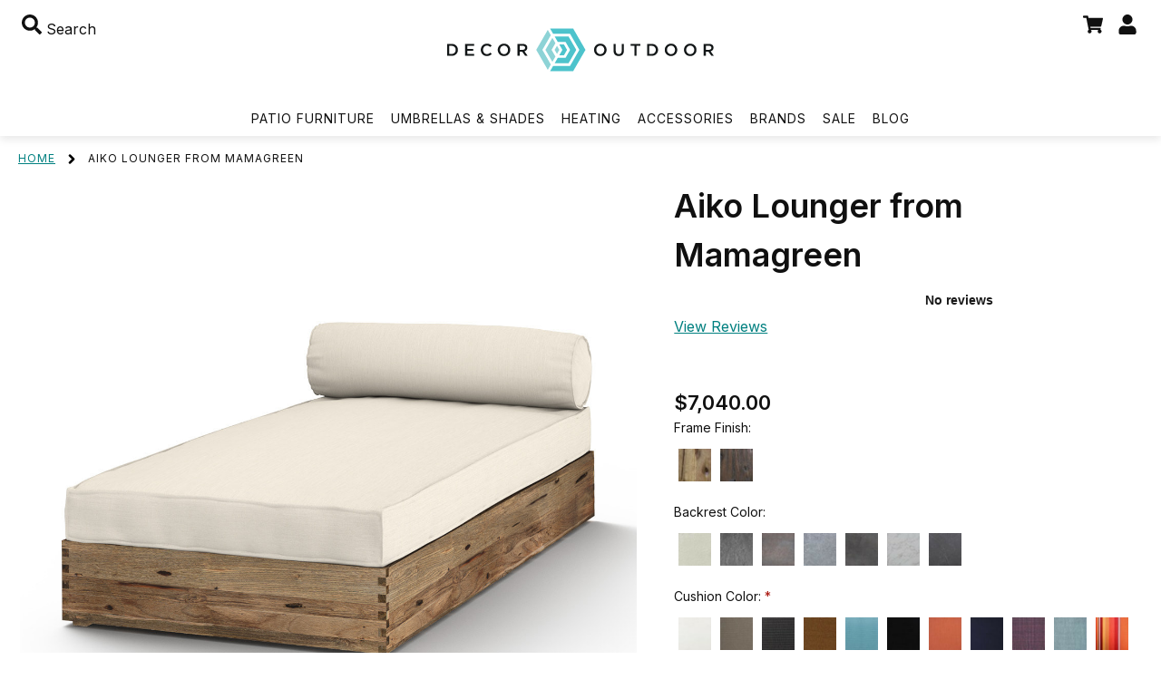

--- FILE ---
content_type: text/html; charset=utf-8
request_url: https://decoroutdoor.com/mamagreen-aiko-lounger.html
body_size: 44295
content:
<!doctype html>
<html data-n-head-ssr lang="en" data-n-head="%7B%22lang%22:%7B%22ssr%22:%22en%22%7D%7D">
  <head >
    <title>Mamagreen Aiko Lounger – Reclaimed Teak Outdoor Seat</title><meta data-n-head="ssr" charset="utf-8"><meta data-n-head="ssr" name="viewport" content="width=device-width, initial-scale=1"><meta data-n-head="ssr" name="format-detection" content="telephone=no"><meta data-n-head="ssr" data-hid="og:image" name="og:image" content="https://decoroutdoor.com/decoroutdoor_logo_1200x630.png"><meta data-n-head="ssr" data-hid="twitter:card" name="twitter:card" content="summary"><meta data-n-head="ssr" data-hid="twitter:site" name="twitter:site" content="DecorOutdoor.com"><meta data-n-head="ssr" data-hid="twitter:image" name="twitter:image" content="https://decoroutdoor.com/decoroutdoor_logo_1200x630.png"><meta data-n-head="ssr" name="msvalidate.01" content="73C677E4F70F495884677AFA4E03097B"><meta data-n-head="ssr" data-hid="charset" charset="utf-8"><meta data-n-head="ssr" data-hid="mobile-web-app-capable" name="mobile-web-app-capable" content="yes"><meta data-n-head="ssr" data-hid="apple-mobile-web-app-title" name="apple-mobile-web-app-title" content="Decor Outdoor"><meta data-n-head="ssr" data-hid="og:type" name="og:type" property="og:type" content="website"><meta data-n-head="ssr" data-hid="og:site_name" name="og:site_name" property="og:site_name" content="Decor Outdoor"><meta data-n-head="ssr" data-hid="description" name="description" content="Expertly crafted from recycled teak, this eco-friendly outdoor seat combines minimalist design and plush Sunbrella comfort for serene patio relaxation."><meta data-n-head="ssr" data-hid="og:description" name="og:description" content="Expertly crafted from recycled teak, this eco-friendly outdoor seat combines minimalist design and plush Sunbrella comfort for serene patio relaxation."><meta data-n-head="ssr" data-hid="title" name="title" content="Mamagreen Aiko Lounger – Reclaimed Teak Outdoor Seat"><meta data-n-head="ssr" data-hid="og:title" name="og:title" content="Mamagreen Aiko Lounger – Reclaimed Teak Outdoor Seat"><meta data-n-head="ssr" data-hid="keywords" name="keywords" content="mamagreen,patio sunlounger,outdoor sunlounger,aiko lounger"><meta data-n-head="ssr" data-hid="twitter:url" name="twitter:url" content="/mamagreen-aiko-lounger.html"><meta data-n-head="ssr" data-hid="twitter:title" name="twitter:title" content="Mamagreen Aiko Lounger – Reclaimed Teak Outdoor Seat"><meta data-n-head="ssr" data-hid="twitter:description" name="twitter:description" content="Expertly crafted from recycled teak, this eco-friendly outdoor seat combines minimalist design and plush Sunbrella comfort for serene patio relaxation."><link data-n-head="ssr" rel="icon" type="image/x-icon" href="/favicon.ico"><link data-n-head="ssr" rel="preconnect" type="image/x-icon" href="/favicon.ico"><link data-n-head="ssr" data-hid="gf-prefetch" rel="dns-prefetch" href="https://fonts.gstatic.com/"><link data-n-head="ssr" data-hid="gf-preconnect" rel="preconnect" href="https://fonts.gstatic.com/" crossorigin=""><link data-n-head="ssr" data-hid="gf-preload" rel="preload" as="style" href="https://fonts.googleapis.com/css2?family=Inter:wght@300;400;500;600;700&amp;display=swap"><link data-n-head="ssr" data-hid="shortcut-icon" rel="shortcut icon" href="/_nuxt/icons/icon_64x64.bac1dd.png"><link data-n-head="ssr" data-hid="apple-touch-icon" rel="apple-touch-icon" href="/_nuxt/icons/icon_512x512.bac1dd.png" sizes="512x512"><link data-n-head="ssr" rel="manifest" href="/_nuxt/manifest.ba3d621f.json" data-hid="manifest"><link data-n-head="ssr" rel="canonical" href="https://decoroutdoor.com/mamagreen-aiko-lounger.html"><script data-n-head="ssr" type="application/ld+json">{"@context":"https://schema.org","@type":"Organization","name":"Decor Outdoor","url":"https://decoroutdoor.com/","sameAs":["https://www.facebook.com/decoroutdoorcom","https://twitter.com/decoroutdoorcom","https://www.instagram.com/decoroutdoorcom/","https://www.pinterest.com/decoroutdoorcom/"]}</script><script data-n-head="ssr" type="application/ld+json">{"@context":"https://schema.org","@type":"Organization","url":"https://decoroutdoor.com/","logo":"https://decoroutdoor.com/decoroutdoor_logo_1200x630.png"}</script><script data-n-head="ssr" data-hid="gf-script">(function(){var l=document.createElement('link');l.rel="stylesheet";l.href="https://fonts.googleapis.com/css2?family=Inter:wght@300;400;500;600;700&display=swap";document.querySelector("head").appendChild(l);})();</script><noscript data-n-head="ssr" data-hid="gf-noscript"><link rel="stylesheet" href="https://fonts.googleapis.com/css2?family=Inter:wght@300;400;500;600;700&display=swap"></noscript><link rel="preload" href="/_nuxt/add0292.js" as="script"><link rel="preload" href="/_nuxt/bcc0862.js" as="script"><link rel="preload" href="/_nuxt/8088708.js" as="script"><link rel="preload" href="/_nuxt/cd4757e.js" as="script"><link rel="preload" href="/_nuxt/b155858.js" as="script"><link rel="preload" href="/_nuxt/cbc82ed.js" as="script"><style data-vue-ssr-id="54b08540:0 220fc7a0:0 220fc7a0:1 757566ec:0 4ace1388:0 0d8b0c4d:0 0b721bb1:0 1a394744:0 b0cd567e:0 2e67865e:0 6cfe5178:0 5925634a:0 7d43827a:0 3c6debd2:0 27f3ee86:0 432d0777:0 174e0512:0 fc67b1c6:0 0a9f5306:0 610217d2:0 cd9c01c4:0 2babb5c4:0 4ed5039b:0">/*! tailwindcss v2.2.11 | MIT License | https://tailwindcss.com*/

/*! modern-normalize v1.1.0 | MIT License | https://github.com/sindresorhus/modern-normalize */

/*
Document
========
*/

/**
Use a better box model (opinionated).
*/

*,
::before,
::after {
  box-sizing: border-box;
}

/**
Use a more readable tab size (opinionated).
*/

html {
  -moz-tab-size: 4;
  -o-tab-size: 4;
     tab-size: 4;
}

/**
1. Correct the line height in all browsers.
2. Prevent adjustments of font size after orientation changes in iOS.
*/

html {
  line-height: 1.15; /* 1 */
  -webkit-text-size-adjust: 100%; /* 2 */
}

/*
Sections
========
*/

/**
Remove the margin in all browsers.
*/

body {
  margin: 0;
}

/**
Improve consistency of default fonts in all browsers. (https://github.com/sindresorhus/modern-normalize/issues/3)
*/

body {
  font-family:
		system-ui,
		-apple-system, /* Firefox supports this but not yet `system-ui` */
		'Segoe UI',
		Roboto,
		Helvetica,
		Arial,
		sans-serif,
		'Apple Color Emoji',
		'Segoe UI Emoji';
}

/*
Grouping content
================
*/

/**
1. Add the correct height in Firefox.
2. Correct the inheritance of border color in Firefox. (https://bugzilla.mozilla.org/show_bug.cgi?id=190655)
*/

hr {
  height: 0; /* 1 */
  color: inherit; /* 2 */
}

/*
Text-level semantics
====================
*/

/**
Add the correct text decoration in Chrome, Edge, and Safari.
*/

abbr[title] {
  -webkit-text-decoration: underline dotted;
          text-decoration: underline dotted;
}

/**
Add the correct font weight in Edge and Safari.
*/

b,
strong {
  font-weight: bolder;
}

/**
1. Improve consistency of default fonts in all browsers. (https://github.com/sindresorhus/modern-normalize/issues/3)
2. Correct the odd 'em' font sizing in all browsers.
*/

code,
kbd,
samp,
pre {
  font-family:
		ui-monospace,
		SFMono-Regular,
		Consolas,
		'Liberation Mono',
		Menlo,
		monospace; /* 1 */
  font-size: 1em; /* 2 */
}

/**
Add the correct font size in all browsers.
*/

small {
  font-size: 80%;
}

/**
Prevent 'sub' and 'sup' elements from affecting the line height in all browsers.
*/

sub,
sup {
  font-size: 75%;
  line-height: 0;
  position: relative;
  vertical-align: baseline;
}

sub {
  bottom: -0.25em;
}

sup {
  top: -0.5em;
}

/*
Tabular data
============
*/

/**
1. Remove text indentation from table contents in Chrome and Safari. (https://bugs.chromium.org/p/chromium/issues/detail?id=999088, https://bugs.webkit.org/show_bug.cgi?id=201297)
2. Correct table border color inheritance in all Chrome and Safari. (https://bugs.chromium.org/p/chromium/issues/detail?id=935729, https://bugs.webkit.org/show_bug.cgi?id=195016)
*/

table {
  text-indent: 0; /* 1 */
  border-color: inherit; /* 2 */
}

/*
Forms
=====
*/

/**
1. Change the font styles in all browsers.
2. Remove the margin in Firefox and Safari.
*/

button,
input,
optgroup,
select,
textarea {
  font-family: inherit; /* 1 */
  font-size: 100%; /* 1 */
  line-height: 1.15; /* 1 */
  margin: 0; /* 2 */
}

/**
Remove the inheritance of text transform in Edge and Firefox.
1. Remove the inheritance of text transform in Firefox.
*/

button,
select { /* 1 */
  text-transform: none;
}

/**
Correct the inability to style clickable types in iOS and Safari.
*/

button,
[type='button'],
[type='reset'],
[type='submit'] {
  -webkit-appearance: button;
}

/**
Remove the inner border and padding in Firefox.
*/

/**
Restore the focus styles unset by the previous rule.
*/

/**
Remove the additional ':invalid' styles in Firefox.
See: https://github.com/mozilla/gecko-dev/blob/2f9eacd9d3d995c937b4251a5557d95d494c9be1/layout/style/res/forms.css#L728-L737
*/

/**
Remove the padding so developers are not caught out when they zero out 'fieldset' elements in all browsers.
*/

legend {
  padding: 0;
}

/**
Add the correct vertical alignment in Chrome and Firefox.
*/

progress {
  vertical-align: baseline;
}

/**
Correct the cursor style of increment and decrement buttons in Safari.
*/

/**
1. Correct the odd appearance in Chrome and Safari.
2. Correct the outline style in Safari.
*/

[type='search'] {
  -webkit-appearance: textfield; /* 1 */
  outline-offset: -2px; /* 2 */
}

/**
Remove the inner padding in Chrome and Safari on macOS.
*/

/**
1. Correct the inability to style clickable types in iOS and Safari.
2. Change font properties to 'inherit' in Safari.
*/

/*
Interactive
===========
*/

/*
Add the correct display in Chrome and Safari.
*/

summary {
  display: list-item;
}

/**
 * Manually forked from SUIT CSS Base: https://github.com/suitcss/base
 * A thin layer on top of normalize.css that provides a starting point more
 * suitable for web applications.
 */

/**
 * Removes the default spacing and border for appropriate elements.
 */

blockquote,
dl,
dd,
h1,
h2,
h3,
h4,
h5,
h6,
hr,
figure,
p,
pre {
  margin: 0;
}

button {
  background-color: transparent;
  background-image: none;
}

fieldset {
  margin: 0;
  padding: 0;
}

ol,
ul {
  list-style: none;
  margin: 0;
  padding: 0;
}

/**
 * Tailwind custom reset styles
 */

/**
 * 1. Use the user's configured `sans` font-family (with Tailwind's default
 *    sans-serif font stack as a fallback) as a sane default.
 * 2. Use Tailwind's default "normal" line-height so the user isn't forced
 *    to override it to ensure consistency even when using the default theme.
 */

html {
  font-family: ui-sans-serif, system-ui, -apple-system, BlinkMacSystemFont, "Segoe UI", Roboto, "Helvetica Neue", Arial, "Noto Sans", sans-serif, "Apple Color Emoji", "Segoe UI Emoji", "Segoe UI Symbol", "Noto Color Emoji"; /* 1 */
  line-height: 1.5; /* 2 */
}

/**
 * Inherit font-family and line-height from `html` so users can set them as
 * a class directly on the `html` element.
 */

body {
  font-family: inherit;
  line-height: inherit;
}

/**
 * 1. Prevent padding and border from affecting element width.
 *
 *    We used to set this in the html element and inherit from
 *    the parent element for everything else. This caused issues
 *    in shadow-dom-enhanced elements like <details> where the content
 *    is wrapped by a div with box-sizing set to `content-box`.
 *
 *    https://github.com/mozdevs/cssremedy/issues/4
 *
 *
 * 2. Allow adding a border to an element by just adding a border-width.
 *
 *    By default, the way the browser specifies that an element should have no
 *    border is by setting it's border-style to `none` in the user-agent
 *    stylesheet.
 *
 *    In order to easily add borders to elements by just setting the `border-width`
 *    property, we change the default border-style for all elements to `solid`, and
 *    use border-width to hide them instead. This way our `border` utilities only
 *    need to set the `border-width` property instead of the entire `border`
 *    shorthand, making our border utilities much more straightforward to compose.
 *
 *    https://github.com/tailwindcss/tailwindcss/pull/116
 */

*,
::before,
::after {
  box-sizing: border-box; /* 1 */
  border-width: 0; /* 2 */
  border-style: solid; /* 2 */
  border-color: currentColor; /* 2 */
}

/*
 * Ensure horizontal rules are visible by default
 */

hr {
  border-top-width: 1px;
}

/**
 * Undo the `border-style: none` reset that Normalize applies to images so that
 * our `border-{width}` utilities have the expected effect.
 *
 * The Normalize reset is unnecessary for us since we default the border-width
 * to 0 on all elements.
 *
 * https://github.com/tailwindcss/tailwindcss/issues/362
 */

img {
  border-style: solid;
}

textarea {
  resize: vertical;
}

input::-moz-placeholder, textarea::-moz-placeholder {
  opacity: 1;
  color: #9ca3af;
}

input::placeholder,
textarea::placeholder {
  opacity: 1;
  color: #9ca3af;
}

button,
[role="button"] {
  cursor: pointer;
}

/**
 * Override legacy focus reset from Normalize with modern Firefox focus styles.
 *
 * This is actually an improvement over the new defaults in Firefox in our testing,
 * as it triggers the better focus styles even for links, which still use a dotted
 * outline in Firefox by default.
 */

table {
  border-collapse: collapse;
}

h1,
h2,
h3,
h4,
h5,
h6 {
  font-size: inherit;
  font-weight: inherit;
}

/**
 * Reset links to optimize for opt-in styling instead of
 * opt-out.
 */

a {
  color: inherit;
  text-decoration: inherit;
}

/**
 * Reset form element properties that are easy to forget to
 * style explicitly so you don't inadvertently introduce
 * styles that deviate from your design system. These styles
 * supplement a partial reset that is already applied by
 * normalize.css.
 */

button,
input,
optgroup,
select,
textarea {
  padding: 0;
  line-height: inherit;
  color: inherit;
}

/**
 * Use the configured 'mono' font family for elements that
 * are expected to be rendered with a monospace font, falling
 * back to the system monospace stack if there is no configured
 * 'mono' font family.
 */

pre,
code,
kbd,
samp {
  font-family: ui-monospace, SFMono-Regular, Menlo, Monaco, Consolas, "Liberation Mono", "Courier New", monospace;
}

/**
 * 1. Make replaced elements `display: block` by default as that's
 *    the behavior you want almost all of the time. Inspired by
 *    CSS Remedy, with `svg` added as well.
 *
 *    https://github.com/mozdevs/cssremedy/issues/14
 * 
 * 2. Add `vertical-align: middle` to align replaced elements more
 *    sensibly by default when overriding `display` by adding a
 *    utility like `inline`.
 *
 *    This can trigger a poorly considered linting error in some
 *    tools but is included by design.
 * 
 *    https://github.com/jensimmons/cssremedy/issues/14#issuecomment-634934210
 */

img,
svg,
video,
canvas,
audio,
iframe,
embed,
object {
  display: block; /* 1 */
  vertical-align: middle; /* 2 */
}

/**
 * Constrain images and videos to the parent width and preserve
 * their intrinsic aspect ratio.
 *
 * https://github.com/mozdevs/cssremedy/issues/14
 */

img,
video {
  max-width: 100%;
  height: auto;
}

/**
 * Ensure the default browser behavior of the `hidden` attribute.
 */

*, ::before, ::after{
  --tw-border-opacity:1;
  border-color:rgba(229, 231, 235, var(--tw-border-opacity));
}

.visible{
  visibility:visible;
}

.relative{
  position:relative;
}

.mx-2{
  margin-left:0.5rem;
  margin-right:0.5rem;
}

.mx-auto{
  margin-left:auto;
  margin-right:auto;
}

.my-3{
  margin-top:0.75rem;
  margin-bottom:0.75rem;
}

.my-16{
  margin-top:4rem;
  margin-bottom:4rem;
}

.my-24{
  margin-top:6rem;
  margin-bottom:6rem;
}

.mt-1{
  margin-top:0.25rem;
}

.mt-2{
  margin-top:0.5rem;
}

.mt-3{
  margin-top:0.75rem;
}

.mt-4{
  margin-top:1rem;
}

.mt-6{
  margin-top:1.5rem;
}

.mt-8{
  margin-top:2rem;
}

.mt-10{
  margin-top:2.5rem;
}

.mr-1{
  margin-right:0.25rem;
}

.mr-2{
  margin-right:0.5rem;
}

.mr-6{
  margin-right:1.5rem;
}

.mb-0{
  margin-bottom:0px;
}

.mb-1{
  margin-bottom:0.25rem;
}

.mb-2{
  margin-bottom:0.5rem;
}

.mb-3{
  margin-bottom:0.75rem;
}

.mb-4{
  margin-bottom:1rem;
}

.mb-5{
  margin-bottom:1.25rem;
}

.mb-6{
  margin-bottom:1.5rem;
}

.mb-8{
  margin-bottom:2rem;
}

.mb-10{
  margin-bottom:2.5rem;
}

.mb-12{
  margin-bottom:3rem;
}

.mb-16{
  margin-bottom:4rem;
}

.ml-1{
  margin-left:0.25rem;
}

.ml-3{
  margin-left:0.75rem;
}

.ml-auto{
  margin-left:auto;
}

.block{
  display:block;
}

.inline-block{
  display:inline-block;
}

.flex{
  display:flex;
}

.table{
  display:table;
}

.grid{
  display:grid;
}

.h-6{
  height:1.5rem;
}

.min-h-screen{
  min-height:100vh;
}

.w-6{
  width:1.5rem;
}

.w-auto{
  width:auto;
}

.w-1\/2{
  width:50%;
}

.w-1\/3{
  width:33.333333%;
}

.w-1\/6{
  width:16.666667%;
}

.w-full{
  width:100%;
}

.max-w-md{
  max-width:28rem;
}

.max-w-xl{
  max-width:36rem;
}

.max-w-4xl{
  max-width:56rem;
}

.flex-shrink-0{
  flex-shrink:0;
}

.flex-shrink{
  flex-shrink:1;
}

.flex-grow{
  flex-grow:1;
}

.transform{
  --tw-translate-x:0;
  --tw-translate-y:0;
  --tw-rotate:0;
  --tw-skew-x:0;
  --tw-skew-y:0;
  --tw-scale-x:1;
  --tw-scale-y:1;
  transform:translateX(var(--tw-translate-x)) translateY(var(--tw-translate-y)) rotate(var(--tw-rotate)) skewX(var(--tw-skew-x)) skewY(var(--tw-skew-y)) scaleX(var(--tw-scale-x)) scaleY(var(--tw-scale-y));
}

@keyframes spin{
  to{
    transform:rotate(360deg);
  }
}

@keyframes ping{
  75%, 100%{
    transform:scale(2);
    opacity:0;
  }
}

@keyframes pulse{
  50%{
    opacity:.5;
  }
}

@keyframes bounce{
  0%, 100%{
    transform:translateY(-25%);
    animation-timing-function:cubic-bezier(0.8,0,1,1);
  }

  50%{
    transform:none;
    animation-timing-function:cubic-bezier(0,0,0.2,1);
  }
}

.resize{
  resize:both;
}

.list-inside{
  list-style-position:inside;
}

.list-disc{
  list-style-type:disc;
}

.grid-cols-2{
  grid-template-columns:repeat(2, minmax(0, 1fr));
}

.grid-cols-3{
  grid-template-columns:repeat(3, minmax(0, 1fr));
}

.flex-col{
  flex-direction:column;
}

.flex-wrap{
  flex-wrap:wrap;
}

.items-center{
  align-items:center;
}

.justify-end{
  justify-content:flex-end;
}

.justify-center{
  justify-content:center;
}

.justify-between{
  justify-content:space-between;
}

.gap-4{
  gap:1rem;
}

.gap-6{
  gap:1.5rem;
}

.space-x-2 > :not([hidden]) ~ :not([hidden]){
  --tw-space-x-reverse:0;
  margin-right:calc(0.5rem * var(--tw-space-x-reverse));
  margin-left:calc(0.5rem * calc(1 - var(--tw-space-x-reverse)));
}

.overflow-hidden{
  overflow:hidden;
}

.rounded{
  border-radius:0.25rem;
}

.rounded-lg{
  border-radius:0.5rem;
}

.border{
  border-width:1px;
}

.border-t{
  border-top-width:1px;
}

.border-dashed{
  border-style:dashed;
}

.bg-white{
  --tw-bg-opacity:1;
  background-color:rgba(255, 255, 255, var(--tw-bg-opacity));
}

.bg-gray-100{
  --tw-bg-opacity:1;
  background-color:rgba(243, 244, 246, var(--tw-bg-opacity));
}

.p-1{
  padding:0.25rem;
}

.p-2{
  padding:0.5rem;
}

.p-3{
  padding:0.75rem;
}

.p-4{
  padding:1rem;
}

.p-5{
  padding:1.25rem;
}

.p-6{
  padding:1.5rem;
}

.p-8{
  padding:2rem;
}

.px-2{
  padding-left:0.5rem;
  padding-right:0.5rem;
}

.px-4{
  padding-left:1rem;
  padding-right:1rem;
}

.px-6{
  padding-left:1.5rem;
  padding-right:1.5rem;
}

.px-8{
  padding-left:2rem;
  padding-right:2rem;
}

.py-2{
  padding-top:0.5rem;
  padding-bottom:0.5rem;
}

.py-4{
  padding-top:1rem;
  padding-bottom:1rem;
}

.py-6{
  padding-top:1.5rem;
  padding-bottom:1.5rem;
}

.py-8{
  padding-top:2rem;
  padding-bottom:2rem;
}

.py-10{
  padding-top:2.5rem;
  padding-bottom:2.5rem;
}

.py-12{
  padding-top:3rem;
  padding-bottom:3rem;
}

.py-16{
  padding-top:4rem;
  padding-bottom:4rem;
}

.pt-4{
  padding-top:1rem;
}

.pt-8{
  padding-top:2rem;
}

.pr-1{
  padding-right:0.25rem;
}

.pr-2{
  padding-right:0.5rem;
}

.pb-2{
  padding-bottom:0.5rem;
}

.pl-1{
  padding-left:0.25rem;
}

.pl-2{
  padding-left:0.5rem;
}

.pl-4{
  padding-left:1rem;
}

.text-center{
  text-align:center;
}

.text-right{
  text-align:right;
}

.text-sm{
  font-size:0.875rem;
  line-height:1.25rem;
}

.text-base{
  font-size:1rem;
  line-height:1.5rem;
}

.text-lg{
  font-size:1.125rem;
  line-height:1.75rem;
}

.text-xl{
  font-size:1.25rem;
  line-height:1.75rem;
}

.text-2xl{
  font-size:1.5rem;
  line-height:2rem;
}

.text-5xl{
  font-size:3rem;
  line-height:1;
}

.font-medium{
  font-weight:500;
}

.font-semibold{
  font-weight:600;
}

.font-bold{
  font-weight:700;
}

.uppercase{
  text-transform:uppercase;
}

.capitalize{
  text-transform:capitalize;
}

.italic{
  font-style:italic;
}

.leading-7{
  line-height:1.75rem;
}

.text-white{
  --tw-text-opacity:1;
  color:rgba(255, 255, 255, var(--tw-text-opacity));
}

.text-gray-600{
  --tw-text-opacity:1;
  color:rgba(75, 85, 99, var(--tw-text-opacity));
}

.text-gray-800{
  --tw-text-opacity:1;
  color:rgba(31, 41, 55, var(--tw-text-opacity));
}

.text-red-600{
  --tw-text-opacity:1;
  color:rgba(220, 38, 38, var(--tw-text-opacity));
}

.text-green-500{
  --tw-text-opacity:1;
  color:rgba(16, 185, 129, var(--tw-text-opacity));
}

.hover\:text-gray-800:hover{
  --tw-text-opacity:1;
  color:rgba(31, 41, 55, var(--tw-text-opacity));
}

.hover\:underline:hover{
  text-decoration:underline;
}

*, ::before, ::after{
  --tw-shadow:0 0 #0000;
}

.shadow{
  --tw-shadow:0 1px 3px 0 rgba(0, 0, 0, 0.1), 0 1px 2px 0 rgba(0, 0, 0, 0.06);
  box-shadow:var(--tw-ring-offset-shadow, 0 0 #0000), var(--tw-ring-shadow, 0 0 #0000), var(--tw-shadow);
}

*, ::before, ::after{
  --tw-ring-inset:var(--tw-empty,/*!*/ /*!*/);
  --tw-ring-offset-width:0px;
  --tw-ring-offset-color:#fff;
  --tw-ring-color:rgba(59, 130, 246, 0.5);
  --tw-ring-offset-shadow:0 0 #0000;
  --tw-ring-shadow:0 0 #0000;
}

.filter{
  --tw-blur:var(--tw-empty,/*!*/ /*!*/);
  --tw-brightness:var(--tw-empty,/*!*/ /*!*/);
  --tw-contrast:var(--tw-empty,/*!*/ /*!*/);
  --tw-grayscale:var(--tw-empty,/*!*/ /*!*/);
  --tw-hue-rotate:var(--tw-empty,/*!*/ /*!*/);
  --tw-invert:var(--tw-empty,/*!*/ /*!*/);
  --tw-saturate:var(--tw-empty,/*!*/ /*!*/);
  --tw-sepia:var(--tw-empty,/*!*/ /*!*/);
  --tw-drop-shadow:var(--tw-empty,/*!*/ /*!*/);
  filter:var(--tw-blur) var(--tw-brightness) var(--tw-contrast) var(--tw-grayscale) var(--tw-hue-rotate) var(--tw-invert) var(--tw-saturate) var(--tw-sepia) var(--tw-drop-shadow);
}

.transition{
  transition-property:background-color, border-color, color, fill, stroke, opacity, box-shadow, transform, filter, -webkit-backdrop-filter;
  transition-property:background-color, border-color, color, fill, stroke, opacity, box-shadow, transform, filter, backdrop-filter;
  transition-property:background-color, border-color, color, fill, stroke, opacity, box-shadow, transform, filter, backdrop-filter, -webkit-backdrop-filter;
  transition-timing-function:cubic-bezier(0.4, 0, 0.2, 1);
  transition-duration:150ms;
}

@media (min-width: 640px){
  .sm\:mr-10{
    margin-right:2.5rem;
  }

  .sm\:ml-auto{
    margin-left:auto;
  }

  .sm\:w-1\/2{
    width:50%;
  }

  .sm\:flex-row{
    flex-direction:row;
  }

  .sm\:items-center{
    align-items:center;
  }

  .sm\:rounded-lg{
    border-radius:0.5rem;
  }

  .sm\:px-6{
    padding-left:1.5rem;
    padding-right:1.5rem;
  }

  .sm\:pt-0{
    padding-top:0px;
  }
}

@media (min-width: 768px){
  .md\:order-1{
    order:1;
  }

  .md\:order-2{
    order:2;
  }

  .md\:order-3{
    order:3;
  }

  .md\:col-span-5{
    grid-column:span 5 / span 5;
  }

  .md\:col-span-7{
    grid-column:span 7 / span 7;
  }

  .md\:row-span-2{
    grid-row:span 2 / span 2;
  }

  .md\:mt-auto{
    margin-top:auto;
  }

  .md\:mr-12{
    margin-right:3rem;
  }

  .md\:ml-0{
    margin-left:0px;
  }

  .md\:hidden{
    display:none;
  }

  .md\:w-1\/2{
    width:50%;
  }

  .md\:w-1\/3{
    width:33.333333%;
  }

  .md\:w-2\/3{
    width:66.666667%;
  }

  .md\:w-1\/4{
    width:25%;
  }

  .md\:w-3\/4{
    width:75%;
  }

  .md\:w-1\/6{
    width:16.666667%;
  }

  .md\:w-4\/12{
    width:33.333333%;
  }

  .md\:w-8\/12{
    width:66.666667%;
  }

  .md\:grid-cols-12{
    grid-template-columns:repeat(12, minmax(0, 1fr));
  }

  .md\:flex-col{
    flex-direction:column;
  }

  .md\:p-3{
    padding:0.75rem;
  }

  .md\:py-16{
    padding-top:4rem;
    padding-bottom:4rem;
  }

  .md\:pr-6{
    padding-right:1.5rem;
  }

  .md\:pr-10{
    padding-right:2.5rem;
  }

  .md\:pr-12{
    padding-right:3rem;
  }

  .md\:pl-6{
    padding-left:1.5rem;
  }

  .md\:text-right{
    text-align:right;
  }
}

@media (min-width: 1024px){
  .lg\:w-1\/3{
    width:33.333333%;
  }

  .lg\:w-1\/4{
    width:25%;
  }

  .lg\:w-3\/4{
    width:75%;
  }

  .lg\:grid-cols-4{
    grid-template-columns:repeat(4, minmax(0, 1fr));
  }

  .lg\:justify-start{
    justify-content:flex-start;
  }

  .lg\:justify-end{
    justify-content:flex-end;
  }

  .lg\:px-8{
    padding-left:2rem;
    padding-right:2rem;
  }

  .lg\:text-left{
    text-align:left;
  }
}

@media (min-width: 1280px){
}

@media (min-width: 1536px){
}
@import url(https://fonts.googleapis.com/css2?family=Open+Sans:wght@300;400;500;600;700&display=swap);
/*purgecss start ignore*/

@charset "UTF-8";

.range-slider{
  display:inline-block;
  padding:0 10px;
  height:20px;
  width:130px
}

.range-slider.disabled{
  opacity:.5
}

/*!
 * Bootstrap v4.6.1 (https://getbootstrap.com/)
 * Copyright 2011-2021 The Bootstrap Authors
 * Copyright 2011-2021 Twitter, Inc.
 * Licensed under MIT (https://github.com/twbs/bootstrap/blob/main/LICENSE)
 */

:root{
  --blue:#007bff;
  --indigo:#6610f2;
  --purple:#6f42c1;
  --pink:#e83e8c;
  --red:#dc3545;
  --orange:#fd7e14;
  --yellow:#ffc107;
  --green:#28a745;
  --teal:#20c997;
  --cyan:#17a2b8;
  --white:#fff;
  --gray:#6c757d;
  --gray-dark:#343a40;
  --primary:#007bff;
  --secondary:#6c757d;
  --success:#28a745;
  --info:#17a2b8;
  --warning:#ffc107;
  --danger:#dc3545;
  --light:#f8f9fa;
  --dark:#343a40;
  --breakpoint-xs:0;
  --breakpoint-sm:576px;
  --breakpoint-md:768px;
  --breakpoint-lg:992px;
  --breakpoint-xl:1200px;
  --font-family-sans-serif:-apple-system,BlinkMacSystemFont,"Segoe UI",Roboto,"Helvetica Neue",Arial,"Noto Sans","Liberation Sans",sans-serif,"Apple Color Emoji","Segoe UI Emoji","Segoe UI Symbol","Noto Color Emoji";
  --font-family-monospace:SFMono-Regular,Menlo,Monaco,Consolas,"Liberation Mono","Courier New",monospace
}

*{
  box-sizing:border-box
}

html{
  line-height:1.15;
  -webkit-text-size-adjust:100%;
  -webkit-tap-highlight-color:rgba(0,0,0,0)
}

footer,header,main,nav,section{
  display:block
}

body{
  margin:0;
  font-family:-apple-system,BlinkMacSystemFont,"Segoe UI",Roboto,"Helvetica Neue",Arial,"Noto Sans","Liberation Sans",sans-serif,"Apple Color Emoji","Segoe UI Emoji","Segoe UI Symbol","Noto Color Emoji";
  font-size:1rem;
  font-weight:400;
  line-height:1.5;
  text-align:left;
  background-color:#fff
}

hr{
  box-sizing:content-box;
  height:0;
  overflow:visible
}

address{
  font-style:normal;
  line-height:inherit
}

address,ul{
  margin-bottom:1rem
}

ul{
  margin-top:0
}

ul ul{
  margin-bottom:0
}

b{
  font-weight:bolder
}

small{
  font-size:80%
}

.tab-item a,p a{
  color:teal
}

a{
  text-decoration:underline;
  background-color:transparent
}

a:not([href]):not([class]),a:not([href]):not([class]):hover{
  color:teal;
  text-decoration:underline
}

code{
  font-family:SFMono-Regular,Menlo,Monaco,Consolas,"Liberation Mono","Courier New",monospace;
  font-size:1em
}

img{
  border-style:none
}

img,svg{
  vertical-align:middle
}

svg{
  overflow:hidden
}

table{
  border-collapse:collapse
}

th{
  text-align:inherit;
  text-align:-webkit-match-parent
}

label{
  display:inline-block;
  margin-bottom:.25rem;
  font-size:.9rem
}

button:focus:not(:focus-visible){
  outline:0
}

button,input,select,textarea{
  margin:0;
  font-family:inherit;
  font-size:inherit;
  line-height:inherit
}

button,input{
  overflow:visible
}

button,select{
  text-transform:none
}

[role=button]{
  cursor:pointer
}

select{
  word-wrap:normal
}

[type=button],[type=reset],[type=submit],button{
  -webkit-appearance:button
}

[type=button]:not(:disabled),[type=reset]:not(:disabled),[type=submit]:not(:disabled),button:not(:disabled){
  cursor:pointer
}

[type=button]::-moz-focus-inner,[type=reset]::-moz-focus-inner,[type=submit]::-moz-focus-inner,button::-moz-focus-inner{
  padding:0;
  border-style:none
}

input[type=checkbox],input[type=radio]{
  box-sizing:border-box;
  padding:0
}

textarea{
  overflow:auto;
  resize:vertical
}

fieldset{
  min-width:0;
  padding:0;
  margin:0;
  border:0
}

[type=number]::-webkit-inner-spin-button,[type=number]::-webkit-outer-spin-button{
  height:auto
}

[type=search]{
  outline-offset:-2px;
  -webkit-appearance:none
}

[type=search]::-webkit-search-decoration{
  -webkit-appearance:none
}

output{
  display:inline-block
}

summary{
  display:list-item;
  cursor:pointer
}

template{
  display:none
}

[hidden]{
  display:none!important
}

hr{
  margin-top:1rem;
  margin-bottom:1rem;
  border:0;
  border-top:1px solid rgba(0,0,0,.1)
}

.small,small{
  font-size:80%;
  font-weight:400
}

code{
  font-size:87.5%;
  color:#e83e8c;
  word-wrap:break-word
}

a>code{
  color:inherit
}

.table{
  width:100%;
  margin-bottom:1rem;
  color:#212529
}

.table td,.table th{
  padding:.75rem;
  vertical-align:top;
  border-top:1px solid #dee2e6
}

.table thead th{
  vertical-align:bottom;
  border-bottom:2px solid #dee2e6
}

.table tbody+tbody{
  border-top:2px solid #dee2e6
}

.form-control{
  display:block;
  width:100%;
  height:calc(1.5em + .75rem + 2px);
  padding:.375rem .75rem;
  font-size:1rem;
  font-weight:400;
  line-height:1.5;
  color:#495057;
  background-color:#fff;
  background-clip:padding-box;
  border:1px solid #ced4da;
  border-radius:.25rem;
  transition:border-color .15s ease-in-out,box-shadow .15s ease-in-out
}

@media (prefers-reduced-motion:reduce){
  .form-control{
    transition:none
  }
}

.form-control::-ms-expand{
  background-color:transparent;
  border:0
}

.form-control:focus{
  color:#495057;
  background-color:#fff;
  border-color:#80bdff;
  outline:0;
  box-shadow:0 0 0 .2rem rgba(0,123,255,.25)
}

.form-control::-moz-placeholder{
  color:#6c757d;
  opacity:1
}

.form-control::placeholder{
  color:#6c757d;
  opacity:1
}

.form-control:disabled{
  background-color:#e9ecef;
  opacity:1
}

input[type=time].form-control{
  -webkit-appearance:none;
  -moz-appearance:none;
  appearance:none
}

select.form-control:-moz-focusring{
  color:transparent;
  text-shadow:0 0 0 #495057
}

select.form-control:focus::-ms-value{
  color:#495057;
  background-color:#fff
}

select.form-control[size],textarea.form-control{
  height:auto
}

.btn{
  display:inline-block;
  font-weight:400;
  color:#212529;
  text-align:center;
  vertical-align:middle;
  -webkit-user-select:none;
  -moz-user-select:none;
  user-select:none;
  background-color:transparent;
  border:1px solid transparent;
  padding:.375rem .75rem;
  font-size:1rem;
  line-height:1.5;
  transition:color .15s ease-in-out,background-color .15s ease-in-out,border-color .15s ease-in-out,box-shadow .15s ease-in-out
}

@media (prefers-reduced-motion:reduce){
  .btn{
    transition:none
  }
}

.btn:hover{
  text-decoration:none
}

.btn:focus{
  outline:0
}

.btn.disabled,.btn:disabled{
  opacity:.65
}

.btn:not(:disabled):not(.disabled){
  cursor:pointer
}

a.btn.disabled,fieldset:disabled a.btn{
  pointer-events:none
}

.btn-link.disabled,.btn-link:disabled{
  color:#6c757d;
  pointer-events:none
}

.btn-sm{
  padding:.25rem .5rem;
  font-size:.875rem;
  line-height:1.5
}

.dropdown{
  position:relative
}

.nav{
  display:flex;
  flex-wrap:wrap;
  padding-left:0;
  margin-bottom:0;
  list-style:none
}

.card>hr{
  margin-right:0;
  margin-left:0
}

.accordion{
  overflow-anchor:none
}

.accordion>.card{
  overflow:hidden
}

.accordion>.card:not(:last-of-type){
  border-bottom:0;
  border-bottom-right-radius:0;
  border-bottom-left-radius:0
}

.accordion>.card:not(:first-of-type){
  border-top-left-radius:0;
  border-top-right-radius:0
}

.pagination{
  padding-left:0;
  list-style:none;
  border-radius:.25rem
}

.alert{
  position:relative;
  padding:.75rem 1.25rem;
  margin-bottom:1rem;
  border:1px solid transparent;
  border-radius:.25rem
}

.alert-success{
  color:#155724;
  background-color:#d4edda;
  border-color:#c3e6cb
}

.alert-success hr{
  border-top-color:#b1dfbb
}

@keyframes progress-bar-stripes{
  0%{
    background-position:1rem 0
  }

  to{
    background-position:0 0
  }
}

.media{
  display:flex;
  align-items:flex-start
}

.close{
  float:right;
  font-size:1.5rem;
  font-weight:700;
  line-height:1;
  color:#000;
  text-shadow:0 1px 0 #fff;
  opacity:.5
}

.close:hover{
  color:#000;
  text-decoration:none
}

.close:not(:disabled):not(.disabled):focus,.close:not(:disabled):not(.disabled):hover{
  opacity:.75
}

button.close{
  padding:0;
  background-color:transparent;
  border:0
}

a.close.disabled{
  pointer-events:none
}

.toast{
  flex-basis:350px;
  max-width:350px;
  font-size:.875rem;
  background-color:hsla(0,0%,100%,.85);
  background-clip:padding-box;
  border:1px solid rgba(0,0,0,.1);
  box-shadow:0 .25rem .75rem rgba(0,0,0,.1);
  opacity:0;
  border-radius:.25rem
}

.toast:not(:last-child){
  margin-bottom:.75rem
}

.toast.show{
  display:block;
  opacity:1
}

.toast.hide{
  display:none
}

@keyframes spinner-border{
  to{
    transform:rotate(1turn)
  }
}

@keyframes spinner-grow{
  0%{
    transform:scale(0)
  }

  50%{
    opacity:1;
    transform:none
  }
}

.bg-white{
  background-color:#fff!important
}

.border{
  border:1px solid #dee2e6!important
}

.border-bottom{
  border-bottom:1px solid #dee2e6!important
}

.rounded{
  border-radius:.25rem!important
}

.rounded-lg{
  border-radius:.3rem!important
}

.overflow-hidden{
  overflow:hidden!important
}

.text-success{
  color:#28a745!important
}

a.text-success:focus,a.text-success:hover{
  color:#19692c!important
}

.visible{
  visibility:visible!important
}

@media print{
  *{
    text-shadow:none!important;
    box-shadow:none!important
  }

  a:not(.btn){
    text-decoration:underline
  }

  img,tr{
    page-break-inside:avoid
  }

  h2,h3,p{
    orphans:3;
    widows:3
  }

  h2,h3{
    page-break-after:avoid
  }

  @page{
    size:a3
  }

  body{
    min-width:992px!important
  }

  .table{
    border-collapse:collapse!important
  }

  .table td,.table th{
    background-color:#fff!important
  }
}

.error-text{
  color:#ac1c15
}

.no-scroll{
  overflow:hidden
}

.background-dark{
  background-color:#131313;
  color:#fff
}

.alert-success:before{
  content:"\f058";
  font-family:"Font Awesome 5 Pro";
  font-weight:700
}

.contain{
  width:100%;
  padding-left:1.25rem;
  padding-right:1.25rem;
  max-width:1400px;
  margin-left:auto;
  margin-right:auto
}

@keyframes loadingbar{
  0%{
    left:-30px
  }

  to{
    left:100%
  }
}

@keyframes spinner{
  0%{
    transform:rotate(0)
  }

  to{
    transform:rotate(1turn)
  }
}

[type=email],[type=number],[type=password],[type=search],[type=text],[type=time],[type=url],textarea{
  height:auto
}

h1,h2,h3,h4,h5,p{
  letter-spacing:0;
  margin-top:0
}

.btn,button{
  -webkit-appearance:inherit;
  transition:background .2s ease 0s,border-color .2s ease 0s,color .2s ease 0s
}

.btn,a,a:active,a:hover,a:link,a:visited,button{
  outline:0 none!important
}

textarea{
  outline:none;
  min-height:100px
}

input:not[type=file],select{
  border-radius:0;
  height:40px!important;
  border:1px solid #131313;
  padding:0 15px
}

input+button{
  align-items:center;
  border-left:0;
  display:inline-flex;
  height:40px;
  justify-content:center;
  padding:0 18px
}

img{
  max-width:100%
}

@font-face{
  font-family:"Muli";

  src:url(/_nuxt/fonts/Muli.5260693.woff2) format("woff2"),url(/_nuxt/fonts/Muli.5232690.woff) format("woff");

  font-display:swap
}

html{
  font-size:16px;
  line-height:calc(1em + 10px)
}

p{
  margin:0 0 20px
}

p a{
  border-bottom:1px solid #fff;
  transition:border-color .5s ease 0s
}

a,a:active,a:hover,a:link,a:visited{
  color:teal;
  text-decoration:underline
}

.description li{
  margin-bottom:.625rem
}

.description ul{
  margin-bottom:1.875rem
}

footer .h1{
  margin-bottom:0
}

@media screen and (max-width:991px){
  footer .h1{
    font-size:22px
  }
}

.btn,.btn:active,.btn:link,.btn:visited,.pagination a,button{
  background:#131313;
  border:1px solid #131313;
  box-shadow:none;
  color:#fff;
  font-size:13px;
  line-height:1em;
  padding:12px;
  text-shadow:none;
  transition:background .2s ease 0s
}

.btn:active:hover,.btn:hover,.btn:link:hover,.btn:visited:hover,.pagination a:hover,button:hover{
  background:#2d2b2b
}

.breadcrumb-wrapper{
  padding:1rem 0
}

.breadcrumb-wrapper .breadcrumbs .separator{
  margin:0 10px
}

.breadcrumb-wrapper .breadcrumbs>a,.breadcrumb-wrapper .breadcrumbs>span{
  font-size:12px;
  letter-spacing:1px;
  text-transform:uppercase
}

.breadcrumb-wrapper .breadcrumbs>a{
  border-bottom:1px solid #f3f3f3;
  transition:border-color .5s ease 0s
}

.breadcrumb-wrapper .breadcrumbs>a:hover{
  border-color:#7f7d7c
}

.pagination{
  display:flex;
  justify-content:center
}

.pagination ul{
  display:flex;
  list-style:none;
  margin:0;
  padding:0
}

.pagination ul li{
  margin:0 5px
}

.pagination ul li:not(.active) a{
  background:#fff;
  color:#131313
}

.pagination ul li:not(.active) a:hover{
  background:#131313;
  color:#fff
}

.pagination ul li a{
  display:inline-block
}

.paginator{
  display:flex;
  justify-content:center
}

.paginator__list{
  padding:0;
  display:flex;
  margin:0
}

.paginator__list,.paginator__list li{
  list-style-type:none
}

.paginator__list li button{
  color:#131313;
  width:44px;
  height:44px;
  background-color:transparent;
  padding:0;
  display:flex;
  align-items:center;
  justify-content:center;
  border:none;
  font-weight:600;
  font-size:17px
}

.paginator__list li button:disabled{
  opacity:.4
}

.paginator__list li button.active{
  background-color:#f3f3f3
}

.paginator__list li button:not(:disabled):hover{
  background-color:#f3f3f3;
  color:#131313
}

.paginator__list li button i{
  font-weight:700;
  font-size:14px
}

.products-pagination{
  margin:4rem 0 5rem
}

.home .featured-wrapper{
  margin-bottom:100px
}

.interior .content{
  margin-top:100px
}

.interior.blog .blog{
  border-bottom:1px solid #aaa;
  margin-bottom:40px;
  padding-bottom:40px
}

.interior.blog .blog h2{
  margin-bottom:20px
}

.interior.blog .blog h2 a{
  border-bottom:1px solid #fff;
  transition:border-color .5s ease 0s
}

.interior.blog .blog h2 a:hover{
  border-color:#131313
}

.interior.product .related-products{
  margin-top:4rem
}

.interior.product .option-group__options{
  margin-top:10px
}

@media screen and (max-width:991px){
  .interior.product .product-top-wrapper .product-top-left{
    margin-bottom:60px
  }
}

.interior.product .product-top-wrapper .product-top-right .options-wrapper>div{
  margin-bottom:20px
}

.interior.product .product-top-wrapper .product-top-right .options-wrapper .option-radio .options{
  flex-direction:column
}

.interior.product .product-top-wrapper .product-top-right .options-wrapper .option-radio .option{
  margin-bottom:5px;
  display:flex;
  align-items:center
}

.interior.product .product-top-wrapper .product-top-right .options-wrapper .option-radio input{
  height:18px;
  width:18px
}

.interior.product .product-top-wrapper .product-top-right .options-wrapper .option-radio label{
  margin:0 0 0 8px
}

.interior.product .product-top-wrapper .product-top-right .options-wrapper .options{
  display:flex;
  flex-wrap:wrap
}

.interior.product .product-top-wrapper .product-top-right .options-wrapper .options span{
  align-items:center;
  background:#fff;
  border:1px solid #f3f3f3;
  display:flex;
  font-size:18px;
  height:35px;
  justify-content:center;
  margin:0 10px 10px 0;
  padding:2px;
  transition:border-color .5s ease 0s;
  width:35px
}

.interior.product .product-top-wrapper .product-top-right .options-wrapper .options span:hover{
  border-color:#131313;
  cursor:pointer
}

.interior.product .product-top-wrapper .product-top-right .options-wrapper .options span img{
  height:100%;
  -o-object-fit:cover;
  object-fit:cover;
  width:100%
}

.interior.product .product-top-wrapper .product-top-right .review-rating{
  align-items:center;
  display:flex;
  margin-bottom:20px
}

.interior.product .product-top-wrapper .product-top-right .review-rating .stars{
  display:flex;
  margin-right:20px
}

.interior.product .product-top-wrapper .product-top-right .review-rating a{
  border-bottom:1px solid #f3f3f3;
  transition:border-color .5s ease 0s
}

.interior.product .product-top-wrapper .product-top-right .review-rating a:hover{
  border-color:#131313
}

.interior.product .product-top-wrapper .product-top-right .review-rating a:first-of-type{
  margin-right:20px
}

.interior.product .product-top-wrapper .product-top-right .review-first{
  margin-bottom:20px
}

.interior.product .product-top-wrapper .product-top-right .review-first a{
  border-bottom:1px solid #f3f3f3;
  transition:border-color .5s ease 0s
}

.interior.product .product-top-wrapper .product-top-right .review-first a:hover{
  border-color:#131313
}

.interior.product .product-top-wrapper .product-top-right .summary{
  font-size:14px
}

.interior.product .product-bottom-wrapper{
  padding-top:100px
}

.interior.product .product-bottom-wrapper .customer-reviews{
  overflow:hidden
}

.interior.product .product-bottom-wrapper .customer-reviews h3{
  margin-bottom:40px
}

@media screen and (max-width:767px){
  .interior.product .product-bottom-wrapper .customer-reviews h3{
    text-align:center
  }
}

.login-block-title{
  font-size:12px;
  text-transform:uppercase;
  letter-spacing:1px;
  padding-bottom:1rem;
  margin-bottom:1rem;
  border-bottom:1px solid #292929
}

.login-block small{
  margin-bottom:1rem;
  display:block
}

.header-link{
  color:#101010!important
}

a.nav-item-top-link{
  text-decoration:none
}

a.nav-item-top-link:active,a.nav-item-top-link:hover{
  color:teal!important;
  text-decoration:underline
}

.drop-down-col li a{
  text-decoration:none
}

.drop-down-col li a:active,.drop-down-col li a:hover{
  color:teal!important;
  text-decoration:underline
}

/*purgecss end ignore*/
/*purgecss start ignore*/

svg{
  width:100%;
  height:100%
}

.svg-icon{
  display:inline-block;
  width:16px;
  height:16px
}

.svg-icon svg{
  width:100%;
  height:100%;
  fill:currentColor
}

.page-enter-active,.page-leave-active{
  transition:all .325 ease-in-out
}

.page-enter,.page-leave-to{
  opacity:0
}

.products-enter-active,.products-leave-active{
  transition:opacity 1s ease-out
}

.products-enter,.products-leave-to{
  opacity:0
}

.mobile-nav-enter-active,.mobile-nav-leave-active{
  transition:transform .15s ease-in-out
}

.mobile-nav-enter,.mobile-nav-leave-to{
  transform:translateX(-100%)
}

.dropdown-enter-active,.dropdown-leave-active{
  transition:all .275s ease-out
}

.dropdown-enter,.dropdown-leave-to{
  opacity:0;
  transform:translateY(-10px)
}

.fade-in-enter-active,.fade-in-leave-active{
  transition:all .275s ease-out
}

.fade-in-enter,.fade-in-leave-to{
  opacity:0
}

.popup-enter-active,.popup-leave-active{
  transition:opacity .16s ease,margin-top .25s ease
}

.popup-enter,.popup-leave-to{
  margin-top:-30px;
  opacity:0
}

.popup-overlay-enter-active,.popup-overlay-leave-active{
  transition:all .18s ease
}

.popup-overlay-enter,.popup-overlay-leave-to{
  opacity:0
}

.slide-down-enter-active,.slide-down-leave-active{
  transition:.3s ease-in-out
}

.slide-down-enter,.slide-down-leave-to{
  max-height:0;
  overflow:hidden
}

.slide-down-enter-to,.slide-down-leave{
  max-height:500px;
  overflow:hidden
}

.is-bounce{
  transform:translateY(0);
  transition:transform .2s cubic-bezier(.65,.05,.36,1)
}

.is-bounce:active,.is-bounce:hover{
  transform:translateY(-4px)
}

header{
  width:100%;
  background:#fff;
  box-shadow:0 4px 9px 0 rgba(0,0,0,.09);
  left:0;
  position:fixed;
  top:0;
  transition:transform .7s ease 0s;
  z-index:998
}

.btn.btn-outline{
  background-color:transparent;
  color:#131313
}

.btn-link{
  cursor:pointer
}

.btn-link span{
  text-decoration:underline
}

.btn-link:hover span{
  text-decoration:none
}

.text-lighter{
  color:#444a4f
}

.text-md{
  font-size:.9rem
}

h1,h2,h3,h4{
  margin-top:0;
  margin-bottom:.5rem
}

p{
  margin-top:0
}

.h1,h1,p{
  margin-bottom:1rem
}

.h1,h1{
  font-size:1.875rem;
  font-family:Inter;
  font-weight:600;
  line-height:1.22
}

@media(min-width:768px){
  .h1,h1{
    font-size:2.25rem;
    line-height:1.5
  }
}

.h2,h2{
  font-size:1.55rem;
  font-family:Inter;
  font-weight:600;
  margin-bottom:1rem;
  line-height:1.25
}

@media(min-width:768px){
  .h2,h2{
    font-size:1.75rem;
    line-height:1.5
  }
}

.h3,h3{
  font-size:1.25rem;
  font-weight:600
}

@media(min-width:768px){
  .h3,h3{
    font-size:1.375rem
  }
}

.h4,h4{
  font-size:1.15rem;
  font-weight:600
}

@media(min-width:768px){
  .h4,h4{
    font-size:1.25rem
  }
}

.h5,h5{
  font-size:1rem;
  font-weight:600
}

.h6,h6{
  font-size:.8rem;
  text-transform:uppercase
}

.bold-font{
  font-weight:700
}

a{
  color:#101010
}

p{
  color:#363636;
  letter-spacing:.02rem;
  font-weight:400;
  line-height:1.625
}

.section-title{
  margin-bottom:4.125rem;
  font-weight:400;
  text-transform:uppercase;
  letter-spacing:1px;
  font-size:1.75rem
}

select.custom{
  border:1px solid #ced4da;
  -moz-appearance:none;
       appearance:none;
  -webkit-appearance:none;
  display:block;
  position:relative;
  padding:.5rem 30px .5rem 1rem
}

select.custom:after{
  content:"";
  font-family:"Font Awesome 5 Pro";
  display:block;
  position:absolute;
  top:0;
  bottom:0;
  right:0;
  width:30px;
  pointer-events:none
}

.input-item{
  height:2.5rem;
  padding:.125rem .75rem;
  font-size:1rem;
  font-weight:400;
  line-height:1.5;
  background-color:#fff;
  background-clip:padding-box;
  transition:border-color .15s ease-in-out,box-shadow .15s ease-in-out
}

.input-item,textarea{
  border:1px solid #777279;
  border-radius:4px;
  display:block;
  width:100%
}

textarea{
  padding:.375rem .75rem
}

#categorySortBy,select.input-item{
  background-image:url([data-uri]);
  background-repeat:no-repeat;
  background-size:30px 17px;
  background-position:100%;
  -webkit-appearance:none;
     -moz-appearance:none;
          appearance:none;
  padding-right:34px
}

input:disabled{
  opacity:.5
}

label.is-required:after{
  content:"*";
  display:inline-block;
  margin-left:4px;
  color:#ac1c15
}

.input-prefix-wrapper{
  position:relative
}

.input-prefix-wrapper:before{
  content:"$";
  display:block;
  width:13px;
  position:absolute;
  top:50%;
  font-size:12px;
  text-align:right;
  transform:translateY(-50%)
}

.input-prefix-wrapper .input-item,.input-prefix-wrapper input{
  padding-left:14px
}

.content-page-layout h2{
  margin-bottom:1rem
}

.content-page-layout .column{
  padding:0
}

.content-page-layout ol,.content-page-layout ul{
  list-style-type:inherit;
  padding-left:2.25rem;
  color:#363636;
  letter-spacing:.02rem;
  font-weight:400
}

.content-page-layout ol{
  list-style-type:decimal
}

.content-page-layout li{
  margin-bottom:.875rem
}

.content-page-layout .columns div.col_full{
  width:100%
}

.content-page-layout .columns div.col_one_fifth{
  width:20%;
  padding:1rem
}

.content-page-layout .columns h2,.content-page-layout .columns p{
  width:100%;
  display:block
}

.accordion{
  margin-bottom:2rem
}

.accordion .acctitle{
  background:#f4f4f4;
  line-height:44px;
  padding:0 0 0 36px;
  margin-bottom:5px;
  border-top:0;
  position:relative;
  font-weight:500;
  cursor:pointer
}

.accordion .acctitle:first-child{
  border-top:none
}

.accordion .acctitle .accordion-ico{
  position:absolute;
  top:0;
  left:14px;
  line-height:44px;
  width:14px;
  text-align:center;
  font-size:14px
}

.accordion .acctitle .accordion-ico:before{
  content:"+";
  font-weight:700;
  display:inline-block
}

.accordion .acctitle.open .accordion-ico:before{
  content:"-"
}

.accordion .acc_content{
  padding:10px 0 15px 36px
}

.quote-big{
  margin:2rem 0;
  display:block;
  font-size:.875rem
}

a{
  cursor:pointer
}

.description ol,.description ul{
  list-style-type:inherit;
  padding-left:2.25rem;
  color:#363636;
  letter-spacing:.02rem;
  font-weight:400
}

.description ol{
  list-style-type:decimal
}

hr{
  width:100%
}

.accordion-faq{
  background-color:#eee;
  color:#444;
  cursor:pointer;
  padding:15px;
  width:100%;
  text-align:left;
  border:none;
  outline:none;
  transition:.4s;
  display:flex;
  justify-content:space-between;
  align-items:center;
  margin-bottom:15px
}

.accordion-faq.active,.accordion-faq:hover{
  background-color:#ccc
}

.panel{
  padding:0 15px;
  background-color:#fff;
  max-height:0;
  overflow:hidden;
  transition:max-height .2s ease-out
}

.accordion-faq:after{
  content:"➕";
  font-size:13px;
  color:#777;
  margin-left:15px
}

.accordion-faq.active:after{
  content:"➖"
}

body{
  font-family:Inter,sans-serif;
  color:#101010
}

.is-button{
  cursor:pointer
}

.site-wrapper{
  display:flex;
  flex-direction:column;
  min-height:100vh
}

.contain-md{
  max-width:1179px;
  margin-left:auto;
  margin-right:auto;
  padding-left:1.25rem;
  padding-right:1.25rem
}

.contain-sm{
  padding-left:1.5rem;
  padding-right:1.5rem;
  max-width:992px;
  margin:auto
}

.form-field-errors{
  font-size:.875rem;
  color:#ac1c15;
  margin-top:.375rem
}

.has-errors input,.has-errors select{
  border-color:#ac1c15
}

.has-errors label{
  color:#ac1c15
}

.status-tag{
  font-size:.8rem;
  background-color:#909090;
  border-radius:10px;
  display:inline-block;
  line-height:22px;
  height:22px;
  padding:0 10px;
  color:#fff
}

.status-tag--lg{
  height:32px;
  line-height:31px;
  font-size:.9rem;
  padding:0 12px;
  border-radius:20px
}

.page-header{
  margin-top:2.25rem
}

.swiper{
  overflow:hidden
}

.light-bg{
  background-color:#f4f4f4
}

.cart-updating-overlay{
  position:absolute;
  top:0;
  left:0;
  right:0;
  bottom:0;
  display:flex;
  justify-content:center;
  align-items:center;
  background:hsla(0,0%,100%,.5)
}

.cart-updating-overlay>div>span{
  display:block;
  margin-top:-8px;
  opacity:.7;
  font-size:.875rem
}

.page-content{
  flex-grow:1;
  padding-top:64px;
  padding-bottom:5rem
}

@media(min-width:768px){
  .page-content{
    padding-top:120px
  }
}

@media(min-width:1024px){
  .page-content{
    padding-top:150px
  }
}

.page-title{
  margin-bottom:.875rem
}

.column{
  padding-left:1.25rem;
  padding-right:1.25rem
}

.bleed{
  margin-right:-1.25rem;
  margin-left:-1.25rem
}

.btn:link:not(.btn-sm),.btn:not(.btn-sm),button:not(.btn-sm){
  font-size:15px
}

.btn:link:not(.btn-sm).loading,.btn:link:not(.btn-sm):disabled.loading,.btn:not(.btn-sm).loading,.btn:not(.btn-sm):disabled.loading,button:not(.btn-sm).loading,button:not(.btn-sm):disabled.loading{
  background:#66cbd3;
  border-color:#66cbd3;
  color:#101010
}

a.link-underline{
  text-decoration:underline
}

a.link-underline:hover{
  text-decoration:none
}

.full-cover{
  position:absolute;
  top:0;
  left:0;
  right:0;
  bottom:0;
  z-index:99;
  display:flex;
  justify-content:center;
  align-items:center
}

.back-link:hover>:not(i){
  text-decoration:underline
}

.interior.category .description h2{
  margin-bottom:10px
}

.interior.category .products{
  margin-top:2rem
}

i{
  font-style:normal
}

/*purgecss end ignore*/
/*purgecss start ignore*/

@font-face{
  font-family:swiper-icons;

  src:url("data:application/font-woff;charset=utf-8;base64, [base64]//wADZ2x5ZgAAAywAAADMAAAD2MHtryVoZWFkAAABbAAAADAAAAA2E2+eoWhoZWEAAAGcAAAAHwAAACQC9gDzaG10eAAAAigAAAAZAAAArgJkABFsb2NhAAAC0AAAAFoAAABaFQAUGG1heHAAAAG8AAAAHwAAACAAcABAbmFtZQAAA/gAAAE5AAACXvFdBwlwb3N0AAAFNAAAAGIAAACE5s74hXjaY2BkYGAAYpf5Hu/j+W2+MnAzMYDAzaX6QjD6/4//Bxj5GA8AuRwMYGkAPywL13jaY2BkYGA88P8Agx4j+/8fQDYfA1AEBWgDAIB2BOoAeNpjYGRgYNBh4GdgYgABEMnIABJzYNADCQAACWgAsQB42mNgYfzCOIGBlYGB0YcxjYGBwR1Kf2WQZGhhYGBiYGVmgAFGBiQQkOaawtDAoMBQxXjg/wEGPcYDDA4wNUA2CCgwsAAAO4EL6gAAeNpj2M0gyAACqxgGNWBkZ2D4/wMA+xkDdgAAAHjaY2BgYGaAYBkGRgYQiAHyGMF8FgYHIM3DwMHABGQrMOgyWDLEM1T9/w8UBfEMgLzE////P/5//f/V/xv+r4eaAAeMbAxwIUYmIMHEgKYAYjUcsDAwsLKxc3BycfPw8jEQA/[base64]/uznmfPFBNODM2K7MTQ45YEAZqGP81AmGGcF3iPqOop0r1SPTaTbVkfUe4HXj97wYE+yNwWYxwWu4v1ugWHgo3S1XdZEVqWM7ET0cfnLGxWfkgR42o2PvWrDMBSFj/IHLaF0zKjRgdiVMwScNRAoWUoH78Y2icB/yIY09An6AH2Bdu/UB+yxopYshQiEvnvu0dURgDt8QeC8PDw7Fpji3fEA4z/PEJ6YOB5hKh4dj3EvXhxPqH/SKUY3rJ7srZ4FZnh1PMAtPhwP6fl2PMJMPDgeQ4rY8YT6Gzao0eAEA409DuggmTnFnOcSCiEiLMgxCiTI6Cq5DZUd3Qmp10vO0LaLTd2cjN4fOumlc7lUYbSQcZFkutRG7g6JKZKy0RmdLY680CDnEJ+UMkpFFe1RN7nxdVpXrC4aTtnaurOnYercZg2YVmLN/d/gczfEimrE/fs/bOuq29Zmn8tloORaXgZgGa78yO9/cnXm2BpaGvq25Dv9S4E9+5SIc9PqupJKhYFSSl47+Qcr1mYNAAAAeNptw0cKwkAAAMDZJA8Q7OUJvkLsPfZ6zFVERPy8qHh2YER+3i/BP83vIBLLySsoKimrqKqpa2hp6+jq6RsYGhmbmJqZSy0sraxtbO3sHRydnEMU4uR6yx7JJXveP7WrDycAAAAAAAH//wACeNpjYGRgYOABYhkgZgJCZgZNBkYGLQZtIJsFLMYAAAw3ALgAeNolizEKgDAQBCchRbC2sFER0YD6qVQiBCv/H9ezGI6Z5XBAw8CBK/m5iQQVauVbXLnOrMZv2oLdKFa8Pjuru2hJzGabmOSLzNMzvutpB3N42mNgZGBg4GKQYzBhYMxJLMlj4GBgAYow/P/PAJJhLM6sSoWKfWCAAwDAjgbRAAB42mNgYGBkAIIbCZo5IPrmUn0hGA0AO8EFTQAA") format("woff");

  font-weight:400;

  font-style:normal
}

:root{
  --swiper-theme-color:#007aff
}

.swiper-wrapper{
  position:relative;
  width:100%;
  height:100%;
  z-index:1;
  display:flex;
  transition-property:transform;
  box-sizing:content-box
}

.swiper-wrapper{
  transform:translateZ(0)
}

.swiper-slide{
  flex-shrink:0;
  width:100%;
  height:100%;
  position:relative;
  transition-property:transform
}

:root{
  --swiper-navigation-size:44px
}

.swiper-pagination{
  position:absolute;
  text-align:center;
  transition:opacity .3s;
  transform:translateZ(0);
  z-index:10
}

.swiper-scrollbar{
  border-radius:10px;
  position:relative;
  -ms-touch-action:none;
  background:rgba(0,0,0,.1)
}

.swiper-zoom-container{
  width:100%;
  height:100%;
  display:flex;
  justify-content:center;
  align-items:center;
  text-align:center
}

.swiper-zoom-container>img,.swiper-zoom-container>svg{
  max-width:100%;
  max-height:100%;
  -o-object-fit:contain;
     object-fit:contain
}

@keyframes swiper-preloader-spin{
  to{
    transform:rotate(1turn)
  }
}

/*purgecss end ignore*/
/*purgecss start ignore*/

.token.number,.token.property,.token.tag{
  color:#905
}

.token.url{
  color:#9a6e3a;
  background:hsla(0,0%,100%,.5)
}

.token.function{
  color:#dd4a68
}

.token.italic{
  font-style:italic
}

/*purgecss end ignore*/
/*purgecss start ignore*/
.nuxt-progress{
  position:fixed;
  top:0;
  left:0;
  right:0;
  height:5px;
  width:0;
  opacity:1;
  transition:width .1s,opacity .4s;
  background-color:#101010;
  z-index:999999
}

/*purgecss end ignore*/
/*purgecss start ignore*/
.header__top{
  position:relative;
  height:110px;
  max-height:64px;
  z-index:1;
  transition:max-height .4s ease-in-out
}
@media(min-width:768px){
.header__top{
    max-height:80px
}
}
@media(min-width:1024px){
.header__top{
    max-height:110px
}
}
.header__logo{
  width:160px;
  padding:.5rem;
  position:absolute;
  left:50%;
  top:50%;
  display:block;
  transform:translate(-50%,-50%)
}
@media(min-width:360){
.header__logo{
    width:210px
}
}
@media(min-width:370px){
.header__logo{
    width:224px
}
}
@media(min-width:414px){
.header__logo{
    width:232px
}
}
@media(min-width:640px){
.header__logo{
    width:auto;
    height:90%
}
}
.header__inner{
  width:100%;
  max-width:1400px;
  margin-left:auto;
  margin-right:auto;
  padding-left:.875rem;
  padding-right:.875rem
}
@media(min-width:640px){
.header__inner{
    padding-left:1rem;
    padding-right:1rem
}
}
@media(min-width:768px){
.header__inner{
    padding-left:1.25rem;
    padding-right:1.25rem
}
}
@media(min-width:768px){
header.shrink .header__top{
    max-height:64px
}
}
@media(min-width:1024px){
header.shrink .header__top{
    max-height:64px
}
}
.header-top__left{
  left:0
}
.header-top__left,.header-top__right{
  position:absolute;
  display:flex;
  top:16px
}
.header-top__right{
  right:0
}
.header__menu{
  position:fixed;
  top:64px;
  width:100%;
  left:0;
  bottom:0;
  background-color:#fff;
  padding:1rem;
  transform:translateX(-100%);
  display:none
}
.header__menu.is-visible{
  display:block;
  transition:transform .18s ease
}
.header__menu.is-visible.is-active{
  transform:translateX(0)
}
@media(max-width:767px){
.header__menu{
    overflow:auto
}
}
.header__menu ul{
  padding:0
}
.header__menu ul.top-level{
  display:block;
  margin:0
}
@media(min-width:768px){
.header__menu ul.top-level{
    display:flex;
    justify-content:center;
    height:100%
}
}
.header__menu ul.top-level>li{
  white-space:nowrap
}
@media(min-width:768px){
.header__menu ul.top-level>li:not(:last-of-type){
    margin-right:18px
}
}
.header__menu ul.top-level>li>a{
  height:100%;
  display:flex;
  align-items:center
}
.header__menu ul.top-level .nav-item-top-link{
  cursor:pointer
}
@media(max-width:767px){
.header__menu ul.top-level .nav-item-top-link{
    display:flex;
    position:relative;
    border-top:1px solid #dcdcdc;
    padding:.875rem .5rem
}
}
@media(min-width:768px){
.header__menu ul.top-level .nav-item-top-link{
    border-top:none
}
}
.header__menu ul.drop-down{
  background-color:#fff;
  padding:0 0 0 .5rem
}
@media(min-width:768px){
.header__menu ul.drop-down{
    box-shadow:0 10px 20px 0 rgba(0,0,0,.08);
    padding:.75rem;
    position:absolute;
    border-top:none;
    top:100%
}
}
@media(min-width:768px){
.header__menu ul.drop-down.a-right{
    right:0
}
}
@media(min-width:768px){
.header__menu ul.drop-down.a-left{
    left:0
}
}
.header__menu ul.drop-down li{
  margin-bottom:.375rem
}
.header__menu ul.drop-down li a{
  padding:.1875rem .75rem
}
.header__menu ul li{
  list-style-type:none;
  position:relative
}
.header__menu ul li>a,.header__menu ul li>span{
  color:#101010;
  display:block;
  font-size:.9rem;
  letter-spacing:1px;
  padding:.5rem;
  text-transform:uppercase
}
.header__menu ul li>a:hover,.header__menu ul li>span:hover{
  color:#101010
}
@media(min-width:768px){
.header__menu ul li>a,.header__menu ul li>span{
    font-size:14px;
    padding:0
}
}
@media(min-width:768px){
.header__menu{
    height:40px;
    position:relative;
    top:unset;
    left:unset;
    bottom:unset;
    background-color:transparent;
    padding:0;
    display:block;
    transform:translateX(0)
}
}
.mobile-nav-toggle{
  width:32px;
  height:32px;
  display:flex;
  justify-content:center;
  align-items:center
}
.mobile-nav-toggle .mobile-nav-button{
  position:relative;
  width:22px;
  height:20px
}
.mobile-nav-toggle .mobile-nav-button span{
  position:absolute;
  width:100%;
  height:3px;
  display:block;
  border-radius:2px;
  background-color:#101010;
  transition:background-color .25s ease;
  left:0
}
.mobile-nav-toggle .mobile-nav-button span:first-child{
  top:0
}
.mobile-nav-toggle .mobile-nav-button span:nth-child(2){
  top:8px
}
.mobile-nav-toggle .mobile-nav-button span:nth-child(3){
  top:16px
}
.mobile-nav-toggle.open .mobile-nav-button span:first-child{
  top:8px;
  transform:rotate(-45deg)
}
.mobile-nav-toggle.open .mobile-nav-button span:nth-child(2){
  top:8px;
  transform:rotate(45deg)
}
.mobile-nav-toggle.open .mobile-nav-button span:nth-child(3){
  display:none
}
@media(min-width:768px){
.mobile-nav-toggle{
    display:none
}
}
.header-cart-count{
  width:16px;
  height:16px;
  border-radius:50%;
  color:#101010;
  position:absolute;
  top:-6px;
  left:60%;
  display:flex;
  align-items:center;
  justify-content:center;
  font-size:11px;
  background:#4ec3cc;
  line-height:1;
  border:1px solid #fff
}
.header-icon{
  position:relative;
  margin-right:2px
}
.header-icon .header-link{
  padding:2px
}
@media(min-width:640px){
.header-icon .header-link{
    padding:4px
}
}
.header-icon .header-link>i{
  font-weight:500;
  font-size:18.5px
}
@media(min-width:640px){
.header-icon .header-link>i{
    font-size:20px
}
}
.header-icon .header-link>.svg-icon{
  width:19px;
  height:19px
}
@media(min-width:640px){
.header-icon .header-link>.svg-icon{
    width:22px;
    height:22px
}
}
.header-icon.is-cart{
  margin-right:.5rem
}
.header-icon__dropdown{
  position:absolute;
  min-width:100px;
  right:0;
  padding:0 .875rem;
  background-color:#fff;
  box-shadow:0 12px 24px 0 rgba(0,0,0,.05);
  margin-top:6px
}
.header-icon__dropdown ul{
  margin-bottom:0
}
.header-icon__dropdown ul li{
  margin:.75rem 0;
  padding-bottom:.7rem
}
.header-icon__dropdown ul li:not(:last-child){
  border-bottom:1px solid #dcdcdc
}
.header-icon__dropdown .dropdown-link{
  white-space:nowrap
}
.header-icon.is-search-desktop{
  display:none
}
@media(min-width:768px){
.header-icon.is-search-desktop{
    display:block
}
}
.header-icon.is-search-mobile{
  display:block
}
@media(min-width:768px){
.header-icon.is-search-mobile{
    display:none
}
}
.header-icon.is-user .header-link span{
  display:none
}
@media(min-width:768px){
.header-icon.is-user .header-link span{
    display:inline-block
}
}
@keyframes mobile-close{
0%{
    transform:translateX(0)
}
50%{
    opacity:1
}
to{
    transform:translateX(-15px);
    opacity:0
}
}

/*purgecss end ignore*/
/*purgecss start ignore*/
.fillColor1{
  fill:#121617
}
.fillColor2{
  fill:#4dc3cc
}
.fillColor3{
  fill:#8dd3d6
}
#svgLogo{
  height:100%
}

/*purgecss end ignore*/
/*purgecss start ignore*/
body.mobile-nav-open{
  overflow:hidden
}
.mobile-account-link{
  padding:.875em .5rem;
  display:flex;
  align-items:center
}
@media(min-width:768px){
.drop-down .drop-down-columns{
    display:flex
}
}

/*purgecss end ignore*/
/*purgecss start ignore*/
.page-content[data-v-a7ed49b2]{
  min-height:100vh
}

/*purgecss end ignore*/
/*purgecss start ignore*/
.cart-qty{
  margin-right:.75rem
}
.cart-qty select{
  height:3.25rem
}
.more-info-table th{
  padding-right:2rem
}
.more-info-table td,.more-info-table th{
  padding-top:.5rem;
  padding-bottom:.5rem
}
.review-rating .stars>span{
  font-size:.75rem;
  margin-right:2px
}
.review-rating a{
  margin:0 3px
}
.option-group__header{
  display:flex;
  font-size:.875rem
}
.option-group__label.is-required:after{
  content:"*";
  display:inline-block;
  margin-left:4px;
  color:#ac1c15
}
.add-to-cart-btn{
  flex-grow:1
}
.add-to-cart-btn.loading{
  background:#66cbd3;
  border-color:#66cbd3;
  color:#101010
}
.add-to-cart-btn:disabled{
  pointer-events:none;
  -webkit-user-select:none;
     -moz-user-select:none;
          user-select:none;
  opacity:.7
}
.product-gallery-outer{
  width:100%
}
@media(min-width:768px){
.product-gallery-outer{
    width:calc(100% - 2.5rem);
    margin-right:2.5rem
}
}
.product-item__header{
  display:block;
  margin-bottom:.875rem
}
.product-item__header h1{
  font-size:2rem
}
@media(min-width:768px){
.product-item__header{
    margin-bottom:0
}
.product-item__header h1{
    font-size:2.25rem
}
}
.product .description ul{
  list-style-type:inherit;
  padding-left:2.25rem
}
.review-star{
  width:18px;
  height:18px
}
.single-product-grid{
  grid-template-rows:auto
}
@media(min-width:1024px){
.single-product-grid{
    grid-template-rows:196px auto
}
}

/*purgecss end ignore*/
/*purgecss start ignore*/
.breadcrumbs .separator{
  width:16px;
  height:17px
}

/*purgecss end ignore*/
/*purgecss start ignore*/
.product-gallery-container{
  position:relative;
  overflow:hidden;
  transition:opacity .2s ease
}
.product-gallery-container.loading{
  opacity:0
}
.product-gallery-main{
  position:relative;
  aspect-ratio:1/1;
  height:100%
}
.product-gallery-main img{
  max-height:680px;
  margin:auto
}
.product-gallery-main.swiping{
  touch-action:none
}
.gallery-thumb{
  aspect-ratio:1/1;
  cursor:pointer
}
.gallery-thumb img{
  border:2px solid transparent;
  -o-object-fit:cover;
     object-fit:cover;
  height:100%;
  width:100%
}
.gallery-thumb.active img{
  border:2px solid #000
}
.product-gallery-arrow{
  position:absolute;
  width:30px;
  height:30px;
  top:50%;
  transform:translateY(-50%);
  background-color:#e9e9e9;
  border-radius:50%;
  color:#101010;
  display:flex;
  cursor:pointer
}
.product-gallery-arrow.is-next{
  right:0
}
.product-gallery-arrow.is-prev{
  left:0
}
.product-gallery-arrow svg{
  width:80%;
  height:80%;
  margin:auto;
  fill:currentColor
}
.product-gallery-arrow.is-thumb svg{
  width:65%;
  height:65%;
  margin:auto
}
.product-gal-thumbs-track,.product-gallery-track{
  will-change:transform;
  transition:transform .2s ease
}
.product-gal-thumbs{
  width:calc(100% - 70px);
  margin:auto
}
.product-gal-thumbs-outer{
  position:relative
}
.product-gallery-item{
  display:flex
}
.product-gallery-item.is-video{
  cursor:pointer;
  pointer-events:all;
  position:relative;
  max-height:680px
}
.product-gallery-item.is-video img{
  height:100%;
  -o-object-fit:cover;
     object-fit:cover;
  aspect-ratio:1/1
}
.product-gallery-item.is-video .video-gallery-overlay{
  position:absolute;
  height:100%;
  background:rgba(0,0,0,.4);
  display:flex;
  aspect-ratio:1/1;
  left:50%;
  transform:translateX(-50%)
}
.product-gallery-item.is-video .video-gallery-overlay svg{
  width:60px;
  height:60px;
  margin:auto;
  cursor:none;
  fill:#df0404;
  border-radius:50%;
  background:#fff
}

/*purgecss end ignore*/
/*purgecss start ignore*/
.video-popup__inner{
  position:absolute;
  top:25%;
  left:50%;
  transform:translateX(-50%);
  max-width:640px;
  width:80%;
  z-index:1;
  align-items:center;
  padding:0;
  background-color:transparent;
  aspect-ratio:16/9
}
.video-popup__inner iframe{
  width:100%;
  height:100%
}
.video-popup__close{
  position:absolute;
  top:-28px;
  right:-28px;
  width:18px;
  height:18px;
  color:#fff
}
.video-popup__close svg{
  fill:currentColor
}

/*purgecss end ignore*/
/*purgecss start ignore*/
.box-option{
  position:relative;
  padding:3px;
  border-radius:3px;
  margin-left:3px;
  margin-right:3px
}
.box-option__container{
  width:100%;
  height:100%
}
.box-option__container label{
  display:block;
  width:100%;
  height:100%;
  margin:0;
  top:0;
  left:0;
  position:absolute;
  cursor:pointer
}
.box-option__container label input{
  position:absolute;
  -moz-appearance:none;
       appearance:none;
  -webkit-appearance:none;
  opacity:0
}
.box-option.disabled input{
  cursor:default;
  -webkit-user-select:none;
     -moz-user-select:none;
          user-select:none
}
.swatch-option{
  height:42px;
  width:42px;
  margin-left:2px;
  margin-right:2px
}
.swatch-option__bg{
  width:100%;
  height:100%;
  position:relative;
  background-size:100%;
  overflow:hidden
}
.swatch-option__bg.w-border{
  border:1px solid #ababab
}
.swatch-option:not(.disabled):hover{
  background-color:#fff;
  border-color:#a1a1a1
}
.swatch-option.selected{
  border:1px solid #777279;
  box-shadow:1px 1px 6px rgba(0,0,0,.38)
}
.swatch-option.disabled .swatch-option__bg:after{
  position:absolute;
  top:-11px;
  left:16px;
  z-index:1;
  width:6px;
  height:58px;
  display:block;
  content:"";
  background:#cf3131;
  transform:rotate(45deg);
  transform-origin:center;
  border:2px solid #fff;
  -webkit-user-select:none;
     -moz-user-select:none;
          user-select:none;
  pointer-events:none
}

/*purgecss end ignore*/
/*purgecss start ignore*/
.wishlist-btn{
  color:#101010;
  margin-right:.75rem
}
.wishlist-btn,.wishlist-btn:hover{
  background-color:transparent;
  border-color:#777279
}
.wishlist-btn.is-added i,.wishlist-btn:hover{
  color:#66cbd3
}

/*purgecss end ignore*/
/*purgecss start ignore*/
.tab-nav{
  display:none
}
@media(min-width:768px){
.tab-nav{
    display:flex;
    flex-direction:row
}
.tab-nav [role=tab]{
    cursor:pointer;
    padding:1rem 1.25rem;
    display:block;
    z-index:1;
    position:relative;
    transition:border-color 0s
}
.tab-nav [role=tab]:hover{
    text-decoration:none
}
.tab-nav [role=tab].active{
    border:1px solid;
    border-color:#ccc #ccc #fff;
    background-color:#fff
}
}

/*purgecss end ignore*/
/*purgecss start ignore*/
.tab-item{
  border-bottom:1px solid #ccc
}
.tab-item__label{
  display:flex;
  font-size:1.25rem;
  padding:.75rem .5rem;
  cursor:pointer
}
.tab-item__label:after{
  content:"+";
  display:block;
  font-weight:700;
  margin-left:auto
}
.tab-item__label.active:after{
  content:"-"
}
@media(min-width:768px){
.tab-item__label{
    display:none
}
}
.tab-item__content{
  padding:.5rem
}
@media(min-width:768px){
.tab-item__content{
    border:1px solid #ccc;
    padding:1.375rem
}
}
@media(min-width:768px){
.tab-item{
    border-bottom:0;
    margin-top:-1px
}
}

/*purgecss end ignore*/
/*purgecss start ignore*/
.product-box.added-to-wishlist .favorite{
  opacity:1;
  visibility:visible;
  color:#66cbd3
}
.product-box.added-to-wishlist .favorite>span{
  font-weight:900
}
.product-box{
  align-items:center;
  box-shadow:0 0 0 #828282;
  display:flex;
  flex-direction:column;
  height:100%;
  justify-content:space-between;
  padding:10px 10px 20px;
  position:relative;
  text-align:center;
  transition:box-shadow .5s ease 0s
}
.product-box.swiper-slide{
  margin-bottom:2rem;
  height:auto
}
.product-box:active,.product-box:hover{
  box-shadow:0 3px 6px rgba(33,30,34,.2)
}
.product-box .price{
  margin-top:auto
}
.product-box a:first-of-type>span{
  display:inline-block;
  font-size:14px;
  font-family:Questrial;
  letter-spacing:1px;
  margin-bottom:15px
}
.product-box .product-description{
  display:none;
  font-size:14px;
  margin-bottom:15px
}
.product-box .review-rating{
  align-items:center;
  display:flex;
  font-size:12px;
  justify-content:center;
  margin-bottom:15px
}
.product-box .review-rating .stars{
  display:flex;
  margin-right:10px
}
.product-box .review-rating .stars>span{
  color:#4981c1
}
.product-box .review-rating>a{
  border-bottom:1px solid #fff;
  transition:border-color .5s ease 0s
}
.product-box .review-rating>a:hover{
  border-color:#7f7d7c
}
.product-box .price>span{
  font-size:12px
}
.product-box .favorite{
  left:20px;
  line-height:1em;
  position:absolute;
  top:20px
}
.product-box .compare{
  right:20px;
  line-height:1em;
  opacity:0;
  position:absolute;
  top:20px;
  transition:opacity .5s ease 0s,visibility .5s ease 0s,color .5s ease 0s;
  visibility:hidden
}
.product-box .compare:hover{
  color:#4981c1
}

/*purgecss end ignore*/
/*purgecss start ignore*/
.content-bottom{
  background-color:#f4f4f4
}
.content-bottom .svg-icon{
  margin-left:auto;
  margin-right:auto;
  color:#909090;
  margin-bottom:.5rem;
  display:block;
  width:28px;
  height:28px
}

/*purgecss end ignore*/
/*purgecss start ignore*/
footer{
  padding:4rem 0;
  background-color:#232323;
  color:#fff
}
footer .h3,footer a,footer a:active,footer a:link,footer a:visited,footer h3{
  color:#ccc
}
footer li>a{
  margin-bottom:.375rem
}
footer .social-links{
  display:flex
}
footer .social-links li{
  padding:.625rem
}
footer .social-links .social-link{
  margin-right:.5rem;
  display:block;
  width:26px;
  height:26px
}
footer .social-links .social-link svg{
  fill:currentColor
}
.footer-logos{
  justify-content:center
}
.footer-logos .footer-logo-item{
  padding:.625rem
}
.footer-copyright{
  color:#ccc
}

/*purgecss end ignore*/
/*purgecss start ignore*/
.lazy-img{
  opacity:0;
  transition:opacity .4s ease-out;
  transition-delay:.2s
}
.lazy-img.is-loaded{
  opacity:1
}

/*purgecss end ignore*/</style>
  <script data-cfasync="false" nonce="79b5c71b-3f1f-4108-8aae-90c6947fc22d">try{(function(w,d){!function(j,k,l,m){if(j.zaraz)console.error("zaraz is loaded twice");else{j[l]=j[l]||{};j[l].executed=[];j.zaraz={deferred:[],listeners:[]};j.zaraz._v="5874";j.zaraz._n="79b5c71b-3f1f-4108-8aae-90c6947fc22d";j.zaraz.q=[];j.zaraz._f=function(n){return async function(){var o=Array.prototype.slice.call(arguments);j.zaraz.q.push({m:n,a:o})}};for(const p of["track","set","ecommerce","debug"])j.zaraz[p]=j.zaraz._f(p);j.zaraz.init=()=>{var q=k.getElementsByTagName(m)[0],r=k.createElement(m),s=k.getElementsByTagName("title")[0];s&&(j[l].t=k.getElementsByTagName("title")[0].text);j[l].x=Math.random();j[l].w=j.screen.width;j[l].h=j.screen.height;j[l].j=j.innerHeight;j[l].e=j.innerWidth;j[l].l=j.location.href;j[l].r=k.referrer;j[l].k=j.screen.colorDepth;j[l].n=k.characterSet;j[l].o=(new Date).getTimezoneOffset();if(j.dataLayer)for(const t of Object.entries(Object.entries(dataLayer).reduce((u,v)=>({...u[1],...v[1]}),{})))zaraz.set(t[0],t[1],{scope:"page"});j[l].q=[];for(;j.zaraz.q.length;){const w=j.zaraz.q.shift();j[l].q.push(w)}r.defer=!0;for(const x of[localStorage,sessionStorage])Object.keys(x||{}).filter(z=>z.startsWith("_zaraz_")).forEach(y=>{try{j[l]["z_"+y.slice(7)]=JSON.parse(x.getItem(y))}catch{j[l]["z_"+y.slice(7)]=x.getItem(y)}});r.referrerPolicy="origin";r.src="/cdn-cgi/zaraz/s.js?z="+btoa(encodeURIComponent(JSON.stringify(j[l])));q.parentNode.insertBefore(r,q)};["complete","interactive"].includes(k.readyState)?zaraz.init():j.addEventListener("DOMContentLoaded",zaraz.init)}}(w,d,"zarazData","script");window.zaraz._p=async d$=>new Promise(ea=>{if(d$){d$.e&&d$.e.forEach(eb=>{try{const ec=d.querySelector("script[nonce]"),ed=ec?.nonce||ec?.getAttribute("nonce"),ee=d.createElement("script");ed&&(ee.nonce=ed);ee.innerHTML=eb;ee.onload=()=>{d.head.removeChild(ee)};d.head.appendChild(ee)}catch(ef){console.error(`Error executing script: ${eb}\n`,ef)}});Promise.allSettled((d$.f||[]).map(eg=>fetch(eg[0],eg[1])))}ea()});zaraz._p({"e":["(function(w,d){})(window,document)"]});})(window,document)}catch(e){throw fetch("/cdn-cgi/zaraz/t"),e;};</script></head>
  <body >
    <div data-server-rendered="true" id="__nuxt"><!----><div id="__layout"><div class="site-wrapper"><img width="99999" height="99999" src="[data-uri]" style="pointer-events: none; position: absolute; top: 0; left: 0; width: 100%; height: 99vh; max-width: 99vw; max-height: 99vh;"> <header><div class="header__inner"><div class="header__top"><div class="header-top__left"><div role="button" class="mobile-nav-toggle"><div class="mobile-nav-button toggle-button"><span></span> <span></span> <span></span></div></div> <div class="header-icon is-search-desktop"><span class="is-button header-link"><span class="search-icon svg-icon"><svg xmlns="http://www.w3.org/2000/svg" viewBox="0 0 512 512"><path d="M505 442.7L405.3 343c-4.5-4.5-10.6-7-17-7H372c27.6-35.3 44-79.7 44-128C416 93.1 322.9 0 208 0S0 93.1 0 208s93.1 208 208 208c48.3 0 92.7-16.4 128-44v16.3c0 6.4 2.5 12.5 7 17l99.7 99.7c9.4 9.4 24.6 9.4 33.9 0l28.3-28.3c9.4-9.4 9.4-24.6.1-34zM208 336c-70.7 0-128-57.2-128-128 0-70.7 57.2-128 128-128 70.7 0 128 57.2 128 128 0 70.7-57.2 128-128 128z"></path></svg></span>
                        Search
                    </span></div></div> <a href="/" class="header__logo nuxt-link-active"><svg xmlns="http://www.w3.org/2000/svg" xmlns:xlink="http://www.w3.org/1999/xlink" version="1.1" id="svgLogo" viewBox="0 0 800 136"><g><path d="M328.63,99.43l-4.51,7.81h40.8L387.58,68l-22.66-39.24h-40.81l4.51,7.81l4.51,7.81h22.77L369.54,68   L355.9,91.63h-22.77L328.63,99.43L328.63,99.43z M346.78,68l-4.62,8l-4.51,7.81h13.75L360.52,68l-9.13-15.81h-13.75l4.51,7.81   L346.78,68L346.78,68z M315.1,122.87l-4.51,7.81h67.86L414.64,68L378.45,5.32h-67.86l4.51,7.81l4.51,7.81h49.83L396.6,68   l-27.17,47.06h-49.82L315.1,122.87L315.1,122.87z" class="fillColor2"></path> <path d="M321.86,40.47l-4.51-7.81L296.95,68l20.4,35.34l4.51-7.81l4.51-7.82L314.99,68l11.38-19.72L321.86,40.47   L321.86,40.47z M330.88,56.09L324.01,68l6.88,11.91L337.76,68L330.88,56.09L330.88,56.09z M308.33,17.04l-4.51-7.81L269.89,68   l33.93,58.78l4.51-7.81l4.51-7.81L287.93,68l24.91-43.15L308.33,17.04L308.33,17.04z" class="fillColor3"></path> <path d="M7.82,85.6V50.4h13.13c5.5,0,9.99,1.67,13.48,5c3.49,3.34,5.23,7.54,5.23,12.6c0,5.03-1.75,9.22-5.26,12.57   c-3.5,3.35-7.99,5.03-13.45,5.03H7.82L7.82,85.6z M14.01,79.97h6.94c3.65,0,6.6-1.11,8.85-3.35c2.24-2.23,3.37-5.1,3.37-8.62   c0-3.49-1.13-6.35-3.37-8.6c-2.25-2.24-5.2-3.37-8.85-3.37h-6.94V79.97L14.01,79.97z" class="fillColor1"></path> <polygon points="60.93,85.6 60.93,50.4 87.03,50.4 87.03,55.93 67.12,55.93 67.12,65.08 84.77,65.08 84.77,70.62    67.12,70.62 67.12,80.07 87.28,80.07 87.28,85.6 60.93,85.6  " class="fillColor1"></polygon> <path d="M124.75,86.2c-5.1,0-9.36-1.75-12.77-5.25c-3.42-3.51-5.13-7.82-5.13-12.95c0-5.1,1.71-9.4,5.13-12.93   c3.42-3.52,7.76-5.28,13.02-5.28c3.05,0,5.64,0.47,7.77,1.41c2.13,0.94,4.13,2.29,6.01,4.07l-3.97,4.58   c-3.15-2.92-6.44-4.38-9.85-4.38c-3.35,0-6.13,1.21-8.32,3.62c-2.2,2.42-3.3,5.38-3.3,8.9c0,3.49,1.1,6.45,3.32,8.88   c2.22,2.43,4.98,3.65,8.3,3.65c2.01,0,3.79-0.38,5.33-1.13c1.54-0.75,3.14-1.91,4.78-3.45l3.97,4.02   c-1.98,2.08-4.07,3.64-6.29,4.68C130.54,85.69,127.87,86.2,124.75,86.2L124.75,86.2z" class="fillColor1"></path> <path d="M188.32,80.87c-3.49,3.55-7.9,5.33-13.23,5.33c-5.33,0-9.72-1.75-13.18-5.28c-3.45-3.52-5.18-7.83-5.18-12.93   c0-5.03,1.74-9.32,5.23-12.87c3.49-3.55,7.9-5.33,13.23-5.33c5.33,0,9.72,1.76,13.17,5.28c3.45,3.52,5.18,7.83,5.18,12.93   C193.55,73.03,191.81,77.32,188.32,80.87L188.32,80.87z M166.62,76.88c2.26,2.43,5.12,3.65,8.58,3.65c3.45,0,6.29-1.21,8.52-3.62   c2.23-2.42,3.34-5.38,3.34-8.9c0-3.49-1.13-6.44-3.4-8.88c-2.26-2.43-5.12-3.65-8.58-3.65c-3.45,0-6.29,1.21-8.52,3.62   c-2.23,2.42-3.35,5.38-3.35,8.9C163.22,71.49,164.36,74.45,166.62,76.88L166.62,76.88z" class="fillColor1"></path> <path d="M214.82,85.6V50.4h15.69c4.09,0,7.29,1.02,9.61,3.04c2.32,2.03,3.47,4.75,3.47,8.17   c0,2.78-0.75,5.07-2.26,6.87c-1.51,1.79-3.55,3.06-6.14,3.8l9.51,13.33h-7.29l-8.75-12.27h-7.65V85.6H214.82L214.82,85.6z    M221.01,67.85h9.05c2.21,0,3.97-0.54,5.28-1.61c1.31-1.07,1.96-2.53,1.96-4.37c0-1.88-0.64-3.32-1.91-4.32   c-1.27-1.01-3.07-1.51-5.38-1.51h-9V67.85L221.01,67.85z" class="fillColor1"></path> <path d="M471.42,80.87c-3.49,3.55-7.89,5.33-13.23,5.33c-5.33,0-9.72-1.75-13.18-5.28c-3.45-3.52-5.18-7.83-5.18-12.93   c0-5.03,1.74-9.32,5.23-12.87c3.49-3.55,7.89-5.33,13.22-5.33c5.33,0,9.73,1.76,13.18,5.28c3.45,3.52,5.18,7.83,5.18,12.93   C476.65,73.03,474.9,77.32,471.42,80.87L471.42,80.87z M449.72,76.88c2.27,2.43,5.12,3.65,8.57,3.65c3.46,0,6.3-1.21,8.53-3.62   c2.23-2.42,3.34-5.38,3.34-8.9c0-3.49-1.13-6.44-3.39-8.88c-2.27-2.43-5.13-3.65-8.58-3.65c-3.45,0-6.3,1.21-8.53,3.62   c-2.23,2.42-3.34,5.38-3.34,8.9C446.32,71.49,447.45,74.45,449.72,76.88L449.72,76.88z" class="fillColor1"></path> <path d="M512.36,86.16c-4.66,0-8.32-1.32-10.99-3.98c-2.67-2.64-4-6.49-4-11.52V50.4h6.19v20.02   c0,3.22,0.79,5.7,2.36,7.45c1.58,1.74,3.76,2.61,6.54,2.61c2.78,0,4.95-0.84,6.51-2.52c1.56-1.68,2.34-4.1,2.34-7.29V50.4h6.19   v19.96c0,5.13-1.34,9.04-4.02,11.74C520.79,84.81,517.08,86.16,512.36,86.16L512.36,86.16z" class="fillColor1"></path> <polygon points="558.42,85.6 558.42,56.13 547.26,56.13 547.26,50.4 575.82,50.4 575.82,56.13 564.66,56.13    564.66,85.6 558.42,85.6  " class="fillColor1"></polygon> <path d="M596.14,85.6V50.4h13.13c5.5,0,9.99,1.67,13.48,5c3.49,3.34,5.23,7.54,5.23,12.6c0,5.03-1.76,9.22-5.26,12.57   c-3.5,3.35-7.99,5.03-13.45,5.03H596.14L596.14,85.6z M602.33,79.97h6.94c3.65,0,6.61-1.11,8.85-3.35c2.25-2.23,3.37-5.1,3.37-8.62   c0-3.49-1.12-6.35-3.37-8.6c-2.25-2.24-5.2-3.37-8.85-3.37h-6.94V79.97L602.33,79.97z" class="fillColor1"></path> <path d="M679.28,80.87c-3.49,3.55-7.9,5.33-13.23,5.33c-5.33,0-9.72-1.75-13.18-5.28c-3.45-3.52-5.18-7.83-5.18-12.93   c0-5.03,1.74-9.32,5.23-12.87c3.49-3.55,7.9-5.33,13.22-5.33c5.33,0,9.73,1.76,13.18,5.28c3.45,3.52,5.18,7.83,5.18,12.93   C684.5,73.03,682.76,77.32,679.28,80.87L679.28,80.87z M657.57,76.88c2.27,2.43,5.12,3.65,8.57,3.65c3.45,0,6.3-1.21,8.53-3.62   c2.23-2.42,3.35-5.38,3.35-8.9c0-3.49-1.13-6.44-3.39-8.88c-2.27-2.43-5.12-3.65-8.58-3.65c-3.45,0-6.3,1.21-8.53,3.62   c-2.23,2.42-3.34,5.38-3.34,8.9C654.18,71.49,655.31,74.45,657.57,76.88L657.57,76.88z" class="fillColor1"></path> <path d="M735.8,80.87c-3.49,3.55-7.89,5.33-13.22,5.33c-5.33,0-9.73-1.75-13.18-5.28c-3.45-3.52-5.18-7.83-5.18-12.93   c0-5.03,1.74-9.32,5.23-12.87c3.49-3.55,7.89-5.33,13.22-5.33c5.34,0,9.72,1.76,13.18,5.28c3.45,3.52,5.18,7.83,5.18,12.93   C741.03,73.03,739.29,77.32,735.8,80.87L735.8,80.87z M714.1,76.88c2.27,2.43,5.13,3.65,8.58,3.65c3.45,0,6.3-1.21,8.53-3.62   c2.23-2.42,3.34-5.38,3.34-8.9c0-3.49-1.13-6.44-3.39-8.88c-2.27-2.43-5.12-3.65-8.57-3.65c-3.46,0-6.3,1.21-8.53,3.62   c-2.23,2.42-3.35,5.38-3.35,8.9C710.71,71.49,711.84,74.45,714.1,76.88L714.1,76.88z" class="fillColor1"></path> <path d="M762.3,85.6V50.4H778c4.09,0,7.29,1.02,9.6,3.04c2.32,2.03,3.47,4.75,3.47,8.17c0,2.78-0.75,5.07-2.26,6.87   c-1.51,1.79-3.55,3.06-6.14,3.8l9.5,13.33h-7.29l-8.76-12.27h-7.64V85.6H762.3L762.3,85.6z M768.49,67.85h9.05   c2.21,0,3.98-0.54,5.28-1.61c1.31-1.07,1.96-2.53,1.96-4.37c0-1.88-0.63-3.32-1.91-4.32c-1.28-1.01-3.07-1.51-5.38-1.51h-9V67.85   L768.49,67.85z" class="fillColor1"></path></g></svg></a> <div class="header-top__right"><!----> <div class="header-icon is-cart"><span class="is-button header-link"><span class="svg-icon shopping-cart"><svg xmlns="http://www.w3.org/2000/svg" viewBox="0 0 576 512"><path d="M528.12 301.319l47.273-208C578.806 78.301 567.391 64 551.99 64H159.208l-9.166-44.81C147.758 8.021 137.93 0 126.529 0H24C10.745 0 0 10.745 0 24v16c0 13.255 10.745 24 24 24h69.883l70.248 343.435C147.325 417.1 136 435.222 136 456c0 30.928 25.072 56 56 56s56-25.072 56-56c0-15.674-6.447-29.835-16.824-40h209.647C430.447 426.165 424 440.326 424 456c0 30.928 25.072 56 56 56s56-25.072 56-56c0-22.172-12.888-41.332-31.579-50.405l5.517-24.276c3.413-15.018-8.002-29.319-23.403-29.319H218.117l-6.545-32h293.145c11.206 0 20.92-7.754 23.403-18.681z"></path></svg></span> <!----></span></div> <!----> <div class="header-icon is-user"><a href="/account/login" class="header-link"><span class="svg-icon user"><svg xmlns="http://www.w3.org/2000/svg" viewBox="0 0 448 512"><path d="M224 256c70.7 0 128-57.3 128-128S294.7 0 224 0 96 57.3 96 128s57.3 128 128 128zm89.6 32h-16.7c-22.2 10.2-46.9 16-72.9 16s-50.6-5.8-72.9-16h-16.7C60.2 288 0 348.2 0 422.4V464c0 26.5 21.5 48 48 48h352c26.5 0 48-21.5 48-48v-41.6c0-74.2-60.2-134.4-134.4-134.4z"></path></svg></span></a></div></div></div> <div data-fetch-key="0" class="header__menu"><!----> <ul class="top-level"><li><a href="/patio-furniture.html" class="nav-item-top-link">Patio Furniture</a> <!----> <!----> <ul class="drop-down a-left" style="display:none;"><!----> <li class="drop-down-columns"><ul class="drop-down-col"><li><a href="/patio-furniture/outdoor-lounge-furniture.html">Lounge</a></li><li><a href="/patio-furniture/outdoor-dining-furniture.html">Dining</a></li><li><a href="/patio-furniture/teak-patio-furniture.html">Teak</a></li><li><a href="/patio-furniture/aluminum-patio-furniture.html">Aluminum</a></li><li><a href="/patio-furniture/steel-patio-furniture.html">Steel</a></li><li><a href="/patio-furniture/all-weather-wicker-patio-furniture.html">All-Weather Wicker</a></li><li><a href="/patio-furniture/outdoor-replacement-cushions.html">Replacement Cushions</a></li></ul></li></ul></li><li><a href="/umbrellas-shades.html" class="nav-item-top-link">Umbrellas &amp; Shades</a> <!----> <!----> <ul class="drop-down a-left" style="display:none;"><!----> <li class="drop-down-columns"><ul class="drop-down-col"><li><a href="/umbrellas-shades/cantilever-umbrellas.html">Cantilever Umbrellas</a></li><li><a href="/umbrellas-shades/market-umbrellas.html">Market Umbrellas</a></li><li><a href="https://decoroutdoor.com/umbrellas-shades/cabanas-pavilions.html"><span>Cabanas &amp; Pavilions</span></a></li><li><a href="/umbrellas-shades/umbrella-bases-mounts.html">Umbrella Bases &amp; Mounts</a></li><li><a href="https://decoroutdoor.com/umbrellas-shades/accessories-parts.html"><span>Patio Umbrella Accessories &amp; Parts</span></a></li></ul></li></ul></li><li><a href="/heating.html" class="nav-item-top-link">Heating</a> <!----> <!----> <ul class="drop-down a-left" style="display:none;"><!----> <li class="drop-down-columns"><ul class="drop-down-col"><li><a href="/heating/fireplaces-fire-pits.html">Fireplaces &amp; Fire Pits</a></li><li><a href="/heating/patio-heaters.html">Patio Heaters</a></li></ul></li></ul></li><li><a href="/accessories.html" class="nav-item-top-link">Accessories</a> <!----> <!----> <ul class="drop-down a-left" style="display:none;"><!----> <li class="drop-down-columns"><ul class="drop-down-col"><li><a href="/accessories/outdoor-rugs.html">Outdoor Rugs</a></li><li><a href="/accessories/outdoor-lamps-lanterns.html">Outdoor Lamps &amp; Lanterns</a></li><li><a href="/accessories/pillows-cushions.html">Outdoor Pillows &amp; Cushions</a></li><li><a href="/accessories/outdoor-storage.html">Outdoor Storage</a></li></ul></li></ul></li><li><a href="/brands.html" class="nav-item-top-link">Brands</a> <!----> <!----> <ul class="drop-down a-right" style="display:none;"><!----> <li class="drop-down-columns"><ul class="drop-down-col"><li><a href="/brands/bambrella.html">Bambrella</a></li><li><a href="/brands/bromic.html">Bromic</a></li><li><a href="/brands/calcana.html">Calcana</a></li><li><a href="/brands/cane-line.html">Cane-line</a></li><li><a href="/brands/ecosmart-fire.html">EcoSmart Fire</a></li><li><a href="/brands/fiberbuilt.html">FiberBuilt</a></li><li><a href="/brands/fillup-club.html">Fillup Club</a></li><li><a href="/brands/fire-pit-art.html">Fire Pit Art</a></li><li><a href="/brands/galtech.html">Galtech</a></li><li><a href="/brands/heatscope.html">Heatscope</a></li></ul><ul class="drop-down-col"><li><a href="/brands/isimar.html">iSiMAR</a></li><li><a href="/brands/jaipur-living.html">Jaipur Living</a></li><li><a href="/brands/jardinico.html">Jardinico</a></li><li><a href="/brands/lloyd-flanders.html">Lloyd Flanders</a></li><li><a href="/brands/mamagreen.html">Mamagreen</a></li><li><a href="/brands/radtec.html">Radtec</a></li><li><a href="/brands/schwank.html">Schwank</a></li><li><a href="/brands/shademaker.html">Shademaker</a></li><li><a href="/brands/shadowspec.html">Shadowspec</a></li><li><a href="/brands/sifas.html">Sifas</a></li></ul><ul class="drop-down-col"><li><a href="/brands/skargaarden.html">Skargaarden</a></li><li><a href="/brands/woodline.html">Woodline</a></li></ul></li></ul></li><li><a href="/sale.html" class="nav-item-top-link">Sale</a> <!----> <!----> <!----></li><li><!----> <a href="https://decoroutdoor.com/blog/" class="nav-item-top-link"><span>Blog</span></a> <!----> <ul class="drop-down a-right" style="display:none;"><!----> <li class="drop-down-columns"><ul class="drop-down-col"><li><a href="https://decoroutdoor.com/blog/patio-umbrella-buying-guide/"><span>Patio Umbrella Buying Guide</span></a></li><li><a href="https://decoroutdoor.com/blog/shade-structure-buying-guide/"><span>Shade Structure Buying Guide</span></a></li><li><a href="https://decoroutdoor.com/blog/patio-furniture-buying-guide/"><span>Patio Furniture Buying Guide</span></a></li><li><a href="https://decoroutdoor.com/blog/outdoor-furniture-materials-guide/"><span>Outdoor Furniture Materials</span></a></li><li><a href="https://decoroutdoor.com/blog/patio-furniture-cleaning-care-guide/"><span>Patio Furniture Cleaning &amp; Care Guide</span></a></li><li><a href="https://decoroutdoor.com/blog/best-luxury-outdoor-furniture-brands/"><span>Best Outdoor Furniture Brands</span></a></li><li><a href="https://decoroutdoor.com/blog/patio-heater-buying-guide/"><span>Patio Heater Buying Guide</span></a></li><li><a href="https://decoroutdoor.com/blog/outdoor-fire-pit-buying-guide/"><span>Fire Pit Buying Guide</span></a></li><li><a href="https://decoroutdoor.com/blog/fireplace-insert-buying-guide/"><span>Fireplace Insert Buying Guide</span></a></li><li><a href="https://decoroutdoor.com/blog/fire-pit-table-buying-guide/"><span>Fire Pit Table Buying Guide</span></a></li></ul><ul class="drop-down-col"><li><a href="https://decoroutdoor.com/blog/fire-pit-fuel-types-pros-cons/"><span>Fire Pit Fuel Types - Pros &amp; Cons</span></a></li><li><a href="https://decoroutdoor.com/blog/interior-design-styles-a-to-z/"><span>Interior Design Styles A to Z</span></a></li><li><a href="https://decoroutdoor.com/blog/shabby-chic-comprehensive-guide/"><span>Shabby Chic Guide</span></a></li><li><a href="https://decoroutdoor.com/blog/lamp-buying-guide/"><span>Lamp Buying Guide</span></a></li><li><a href="https://decoroutdoor.com/blog/light-bulb-buying-guide/"><span>Light Bulb Buying Guide</span></a></li></ul></li></ul></li></ul></div></div></header> <!----> <!----> <div data-fetch-key="data-v-a7ed49b2:0" class="page-content" data-v-a7ed49b2><!----> <!----> <div path_id="171444947" class="interior product" data-v-a7ed49b2><div class="breadcrumb-wrapper"><div class="contain"><div itemscope="itemscope" itemtype="https://schema.org/BreadcrumbList" class="breadcrumbs flex items-center"><span itemprop="itemListElement" itemscope="itemscope" itemtype="https://schema.org/ListItem"><a href="/" itemprop="item" class="nuxt-link-active"><span itemprop="name">Home</span></a> <meta itemprop="position" content="1"></span> <span class="separator"><svg xmlns="http://www.w3.org/2000/svg" viewBox="0 0 256 512"><path d="M224.3 273l-136 136c-9.4 9.4-24.6 9.4-33.9 0l-22.6-22.6c-9.4-9.4-9.4-24.6 0-33.9l96.4-96.4-96.4-96.4c-9.4-9.4-9.4-24.6 0-33.9L54.3 103c9.4-9.4 24.6-9.4 33.9 0l136 136c9.5 9.4 9.5 24.6.1 34z"></path></svg></span>  <span itemprop="itemListElement" itemscope="itemscope" itemtype="https://schema.org/ListItem"><span itemprop="name">Aiko Lounger from Mamagreen</span> <meta itemprop="position" content="2"></span></div></div></div> <div class="product-top-wrapper"><div class="contain"><div class="grid md:grid-cols-12 single-product-grid"><div class="product-item__header md:order-2 md:col-span-5"><h1>Aiko Lounger from Mamagreen</h1> <div data-locale="en-US" data-template-id="577258fb31f02306e4e3aaf9" data-businessunit-id="678e991c9d84c0ff9b4ac8eb" data-style-height="24px" data-style-width="100%" data-sku="MMG-AIK06" data-star-color="#008080" data-no-reviews="show" data-scroll-to-list="false" data-style-alignment="left" class="trustpilot-widget"><a href="https://www.trustpilot.com/review/decoroutdoor.com" target="_blank" rel="noopener">Trustpilot</a></div> <div class="review-first"><a>View Reviews</a></div></div> <div class="product-top-left md:row-span-2 md:order-1 md:col-span-7"><div class="product-gallery-outer"><div class="product-gallery-container"><div class="product-gallery-main"><div class="product-gallery-track flex" style="transform:translateX(0);"><div class="product-gallery-item flex-shrink-0 w-full"><img alt="Mamagreen Aiko Lounger - Original - Slate HPL - Sailcloths Sailor" src="https://cdn11.bigcommerce.com/s-tj7d6m550b/products/3444/images/22942/mamagreen-aiko-lounger-original-hpl-slate-sailcloths-sailor__98335.1656363473.1280.1280.jpg?c=1"> <!----> <!----></div></div> <!----> <!----></div> <div class="product-gal-thumbs-outer mt-2"><div class="product-gal-thumbs overflow-hidden"><div class="product-gal-thumbs-track flex" style="transform:translateX(0);"><div class="
                        gallery-thumb
                        w-1/3
                        md:w-1/6
                        flex-shrink-0
                        p-2
                        md:p-3
                     active"><img src="/img-placeholder.png" data-src="https://cdn11.bigcommerce.com/s-tj7d6m550b/products/3444/images/22942/mamagreen-aiko-lounger-original-hpl-slate-sailcloths-sailor__98335.1656363473.220.290.jpg?c=1"></div><div class="
                        gallery-thumb
                        w-1/3
                        md:w-1/6
                        flex-shrink-0
                        p-2
                        md:p-3
                    "><img src="/img-placeholder.png" data-src="https://cdn11.bigcommerce.com/s-tj7d6m550b/products/3444/images/22943/mamagreen-aiko-lounger-original-hpl-slate-stripes-dolce-oasis__53702.1656363473.220.290.jpg?c=1"></div><div class="
                        gallery-thumb
                        w-1/3
                        md:w-1/6
                        flex-shrink-0
                        p-2
                        md:p-3
                    "><img src="/img-placeholder.png" data-src="https://cdn11.bigcommerce.com/s-tj7d6m550b/products/3444/images/22944/mamagreen-aiko-lounger-original-hpl-alpes-white-sailcloths-seagull-grey__46561.1656363473.220.290.jpg?c=1"></div><div class="
                        gallery-thumb
                        w-1/3
                        md:w-1/6
                        flex-shrink-0
                        p-2
                        md:p-3
                    "><img src="/img-placeholder.png" data-src="https://cdn11.bigcommerce.com/s-tj7d6m550b/products/3444/images/22987/mamagreen-aiko-backrest-types__85945.1656425204.220.290.jpg?c=1"></div><div class="
                        gallery-thumb
                        w-1/3
                        md:w-1/6
                        flex-shrink-0
                        p-2
                        md:p-3
                    "><img src="/img-placeholder.png" data-src="https://cdn11.bigcommerce.com/s-tj7d6m550b/products/3444/images/22945/mamagreen-aiko-loungers-rolling-tables-small-lifestyle__78127.1656425204.220.290.jpg?c=1"></div><div class="
                        gallery-thumb
                        w-1/3
                        md:w-1/6
                        flex-shrink-0
                        p-2
                        md:p-3
                    "><img src="/img-placeholder.png" data-src="https://cdn11.bigcommerce.com/s-tj7d6m550b/products/3444/images/22946/mamagreen-aiko-loungers-rolling-tables-small-top-lifestyle__86388.1656425204.220.290.jpg?c=1"></div><div class="
                        gallery-thumb
                        w-1/3
                        md:w-1/6
                        flex-shrink-0
                        p-2
                        md:p-3
                    "><img src="/img-placeholder.png" data-src="https://cdn11.bigcommerce.com/s-tj7d6m550b/products/3444/images/22949/mamagreen-aiko-configuration-mono-square-coffee-table-lifestyle__14394.1656425204.220.290.jpg?c=1"></div><div class="
                        gallery-thumb
                        w-1/3
                        md:w-1/6
                        flex-shrink-0
                        p-2
                        md:p-3
                    "><img src="/img-placeholder.png" data-src="https://cdn11.bigcommerce.com/s-tj7d6m550b/products/3444/images/22948/mamagreen-aiko-lounger-dolce-oasis-side-far-lifestyle__69752.1656425204.220.290.jpg?c=1"></div><div class="
                        gallery-thumb
                        w-1/3
                        md:w-1/6
                        flex-shrink-0
                        p-2
                        md:p-3
                    "><img src="/img-placeholder.png" data-src="https://cdn11.bigcommerce.com/s-tj7d6m550b/products/3444/images/22947/mamagreen-aiko-lounger-dolce-oasis-side-close-lifestyle__16464.1656425204.220.290.jpg?c=1"></div></div></div> <span class="is-prev product-gallery-arrow is-thumb"><svg xmlns="http://www.w3.org/2000/svg" viewBox="0 0 256 512"><path d="M31.7 239l136-136c9.4-9.4 24.6-9.4 33.9 0l22.6 22.6c9.4 9.4 9.4 24.6 0 33.9L127.9 256l96.4 96.4c9.4 9.4 9.4 24.6 0 33.9L201.7 409c-9.4 9.4-24.6 9.4-33.9 0l-136-136c-9.5-9.4-9.5-24.6-.1-34z"></path></svg></span> <span class="is-next product-gallery-arrow is-thumb"><svg xmlns="http://www.w3.org/2000/svg" viewBox="0 0 256 512"><path d="M224.3 273l-136 136c-9.4 9.4-24.6 9.4-33.9 0l-22.6-22.6c-9.4-9.4-9.4-24.6 0-33.9l96.4-96.4-96.4-96.4c-9.4-9.4-9.4-24.6 0-33.9L54.3 103c9.4-9.4 24.6-9.4 33.9 0l136 136c9.5 9.4 9.5 24.6.1 34z"></path></svg></span></div> <!----></div></div></div> <div class="w-full product-top-right md:order-3 md:col-span-5 mt-8"><!----> <div class="h3">$7,040.00</div> <div class="options-wrapper"><div><div class="option-group"><div class="option-group__header"><span class="option-group__label">Frame Finish:</span> <span class="ml-1"></span></div> <!----> <div class="option-group__options options"><div class="box-option swatch-option swatch"><div class="swatch-option__bg box-option__container" style="background-image:url(https://cdn11.bigcommerce.com/s-tj7d6m550b/product_images/attribute_value_images/7064.preview.jpg?t=1656949440);"><label class="swatch-option__label"><input type="checkbox" value="7064" class="swatch-input"></label></div></div><div class="box-option swatch-option swatch"><div class="swatch-option__bg box-option__container" style="background-image:url(https://cdn11.bigcommerce.com/s-tj7d6m550b/product_images/attribute_value_images/23312.preview.jpg?t=1765416905);"><label class="swatch-option__label"><input type="checkbox" value="23312" class="swatch-input"></label></div></div></div></div> <!----> <!----> <!----></div><div><div class="option-group"><div class="option-group__header"><span class="option-group__label">Backrest Color:</span> <span class="ml-1"></span></div> <!----> <div class="option-group__options options"><div class="box-option swatch-option swatch"><div class="swatch-option__bg box-option__container" style="background-image:url(https://cdn11.bigcommerce.com/s-tj7d6m550b/product_images/attribute_value_images/7050.preview.jpg?t=1656949441);"><label class="swatch-option__label"><input type="checkbox" value="7050" class="swatch-input"></label></div></div><div class="box-option swatch-option swatch"><div class="swatch-option__bg box-option__container" style="background-image:url(https://cdn11.bigcommerce.com/s-tj7d6m550b/product_images/attribute_value_images/7063.preview.jpg?t=1656949441);"><label class="swatch-option__label"><input type="checkbox" value="7063" class="swatch-input"></label></div></div><div class="box-option swatch-option swatch"><div class="swatch-option__bg box-option__container" style="background-image:url(https://cdn11.bigcommerce.com/s-tj7d6m550b/product_images/attribute_value_images/13797.preview.jpg?t=1658355508);"><label class="swatch-option__label"><input type="checkbox" value="13797" class="swatch-input"></label></div></div><div class="box-option swatch-option swatch"><div class="swatch-option__bg box-option__container" style="background-image:url(https://cdn11.bigcommerce.com/s-tj7d6m550b/product_images/attribute_value_images/13798.preview.jpg?t=1658355508);"><label class="swatch-option__label"><input type="checkbox" value="13798" class="swatch-input"></label></div></div><div class="box-option swatch-option swatch"><div class="swatch-option__bg box-option__container" style="background-image:url(https://cdn11.bigcommerce.com/s-tj7d6m550b/product_images/attribute_value_images/13799.preview.jpg?t=1658355508);"><label class="swatch-option__label"><input type="checkbox" value="13799" class="swatch-input"></label></div></div><div class="box-option swatch-option swatch"><div class="swatch-option__bg box-option__container" style="background-image:url(https://cdn11.bigcommerce.com/s-tj7d6m550b/product_images/attribute_value_images/13800.preview.jpg?t=1658355508);"><label class="swatch-option__label"><input type="checkbox" value="13800" class="swatch-input"></label></div></div><div class="box-option swatch-option swatch"><div class="swatch-option__bg box-option__container" style="background-image:url(https://cdn11.bigcommerce.com/s-tj7d6m550b/product_images/attribute_value_images/13801.preview.jpg?t=1658355508);"><label class="swatch-option__label"><input type="checkbox" value="13801" class="swatch-input"></label></div></div></div></div> <!----> <!----> <!----></div></div> <div class="options-wrapper"><div><!----> <!----> <!----> <div class="option-group"><div class="option-group__header"><span class="option-group__label is-required">Cushion Color:</span> <span class="ml-1"></span></div> <!----> <div class="option-group__options options"><div class="box-option swatch-option"><div class="swatch-option__bg box-option__container" style="background-image:url(https://cdn11.bigcommerce.com/s-tj7d6m550b/product_images/attribute_value_images/11810.preview.jpg?t=1656949443);"><label class="swatch-option__label"><input type="checkbox" value="11810" class="swatch-input"></label></div></div><div class="box-option swatch-option"><div class="swatch-option__bg box-option__container" style="background-image:url(https://cdn11.bigcommerce.com/s-tj7d6m550b/product_images/attribute_value_images/11811.preview.jpg?t=1656949443);"><label class="swatch-option__label"><input type="checkbox" value="11811" class="swatch-input"></label></div></div><div class="box-option swatch-option"><div class="swatch-option__bg box-option__container" style="background-image:url(https://cdn11.bigcommerce.com/s-tj7d6m550b/product_images/attribute_value_images/11812.preview.jpg?t=1656949443);"><label class="swatch-option__label"><input type="checkbox" value="11812" class="swatch-input"></label></div></div><div class="box-option swatch-option"><div class="swatch-option__bg box-option__container" style="background-image:url(https://cdn11.bigcommerce.com/s-tj7d6m550b/product_images/attribute_value_images/11813.preview.jpg?t=1656949443);"><label class="swatch-option__label"><input type="checkbox" value="11813" class="swatch-input"></label></div></div><div class="box-option swatch-option"><div class="swatch-option__bg box-option__container" style="background-image:url(https://cdn11.bigcommerce.com/s-tj7d6m550b/product_images/attribute_value_images/11814.preview.jpg?t=1656949443);"><label class="swatch-option__label"><input type="checkbox" value="11814" class="swatch-input"></label></div></div><div class="box-option swatch-option"><div class="swatch-option__bg box-option__container" style="background-image:url(https://cdn11.bigcommerce.com/s-tj7d6m550b/product_images/attribute_value_images/11816.preview.jpg?t=1656949443);"><label class="swatch-option__label"><input type="checkbox" value="11816" class="swatch-input"></label></div></div><div class="box-option swatch-option"><div class="swatch-option__bg box-option__container" style="background-image:url(https://cdn11.bigcommerce.com/s-tj7d6m550b/product_images/attribute_value_images/11817.preview.jpg?t=1656949442);"><label class="swatch-option__label"><input type="checkbox" value="11817" class="swatch-input"></label></div></div><div class="box-option swatch-option"><div class="swatch-option__bg box-option__container" style="background-image:url(https://cdn11.bigcommerce.com/s-tj7d6m550b/product_images/attribute_value_images/12261.preview.jpg?t=1656949443);"><label class="swatch-option__label"><input type="checkbox" value="12261" class="swatch-input"></label></div></div><div class="box-option swatch-option"><div class="swatch-option__bg box-option__container" style="background-image:url(https://cdn11.bigcommerce.com/s-tj7d6m550b/product_images/attribute_value_images/11818.preview.jpg?t=1656949443);"><label class="swatch-option__label"><input type="checkbox" value="11818" class="swatch-input"></label></div></div><div class="box-option swatch-option"><div class="swatch-option__bg box-option__container" style="background-image:url(https://cdn11.bigcommerce.com/s-tj7d6m550b/product_images/attribute_value_images/11821.preview.jpg?t=1656949443);"><label class="swatch-option__label"><input type="checkbox" value="11821" class="swatch-input"></label></div></div><div class="box-option swatch-option"><div class="swatch-option__bg box-option__container" style="background-image:url(https://cdn11.bigcommerce.com/s-tj7d6m550b/product_images/attribute_value_images/11822.preview.jpg?t=1656949443);"><label class="swatch-option__label"><input type="checkbox" value="11822" class="swatch-input"></label></div></div><div class="box-option swatch-option"><div class="swatch-option__bg box-option__container" style="background-image:url(https://cdn11.bigcommerce.com/s-tj7d6m550b/product_images/attribute_value_images/11823.preview.jpg?t=1656949443);"><label class="swatch-option__label"><input type="checkbox" value="11823" class="swatch-input"></label></div></div><div class="box-option swatch-option"><div class="swatch-option__bg box-option__container" style="background-image:url(https://cdn11.bigcommerce.com/s-tj7d6m550b/product_images/attribute_value_images/11824.preview.jpg?t=1656949443);"><label class="swatch-option__label"><input type="checkbox" value="11824" class="swatch-input"></label></div></div><div class="box-option swatch-option"><div class="swatch-option__bg box-option__container" style="background-image:url(https://cdn11.bigcommerce.com/s-tj7d6m550b/product_images/attribute_value_images/19930.preview.jpg?t=1705959673);"><label class="swatch-option__label"><input type="checkbox" value="19930" class="swatch-input"></label></div></div><div class="box-option swatch-option"><div class="swatch-option__bg box-option__container" style="background-image:url(https://cdn11.bigcommerce.com/s-tj7d6m550b/product_images/attribute_value_images/19931.preview.jpg?t=1705959673);"><label class="swatch-option__label"><input type="checkbox" value="19931" class="swatch-input"></label></div></div><div class="box-option swatch-option"><div class="swatch-option__bg box-option__container" style="background-image:url(https://cdn11.bigcommerce.com/s-tj7d6m550b/product_images/attribute_value_images/19932.preview.jpg?t=1705959673);"><label class="swatch-option__label"><input type="checkbox" value="19932" class="swatch-input"></label></div></div><div class="box-option swatch-option"><div class="swatch-option__bg box-option__container" style="background-image:url(https://cdn11.bigcommerce.com/s-tj7d6m550b/product_images/attribute_value_images/19933.preview.jpg?t=1705959673);"><label class="swatch-option__label"><input type="checkbox" value="19933" class="swatch-input"></label></div></div><div class="box-option swatch-option"><div class="swatch-option__bg box-option__container" style="background-image:url(https://cdn11.bigcommerce.com/s-tj7d6m550b/product_images/attribute_value_images/11820.preview.jpg?t=1657417498);"><label class="swatch-option__label"><input type="checkbox" value="11820" class="swatch-input"></label></div></div><div class="box-option swatch-option"><div class="swatch-option__bg box-option__container" style="background-image:url(https://cdn11.bigcommerce.com/s-tj7d6m550b/product_images/attribute_value_images/12262.preview.jpg?t=1656949443);"><label class="swatch-option__label"><input type="checkbox" value="12262" class="swatch-input"></label></div></div><div class="box-option swatch-option"><div class="swatch-option__bg box-option__container" style="background-image:url(https://cdn11.bigcommerce.com/s-tj7d6m550b/product_images/attribute_value_images/12263.preview.jpg?t=1656949443);"><label class="swatch-option__label"><input type="checkbox" value="12263" class="swatch-input"></label></div></div><div class="box-option swatch-option"><div class="swatch-option__bg box-option__container" style="background-image:url(https://cdn11.bigcommerce.com/s-tj7d6m550b/product_images/attribute_value_images/19934.preview.jpg?t=1705959673);"><label class="swatch-option__label"><input type="checkbox" value="19934" class="swatch-input"></label></div></div><div class="box-option swatch-option"><div class="swatch-option__bg box-option__container" style="background-image:url(https://cdn11.bigcommerce.com/s-tj7d6m550b/product_images/attribute_value_images/19935.preview.jpg?t=1705959673);"><label class="swatch-option__label"><input type="checkbox" value="19935" class="swatch-input"></label></div></div><div class="box-option swatch-option"><div class="swatch-option__bg box-option__container" style="background-image:url(https://cdn11.bigcommerce.com/s-tj7d6m550b/product_images/attribute_value_images/19936.preview.jpg?t=1705959673);"><label class="swatch-option__label"><input type="checkbox" value="19936" class="swatch-input"></label></div></div><div class="box-option swatch-option"><div class="swatch-option__bg box-option__container" style="background-image:url(https://cdn11.bigcommerce.com/s-tj7d6m550b/product_images/attribute_value_images/11825.preview.jpg?t=1656949443);"><label class="swatch-option__label"><input type="checkbox" value="11825" class="swatch-input"></label></div></div><div class="box-option swatch-option"><div class="swatch-option__bg box-option__container" style="background-image:url(https://cdn11.bigcommerce.com/s-tj7d6m550b/product_images/attribute_value_images/11826.preview.jpg?t=1656949443);"><label class="swatch-option__label"><input type="checkbox" value="11826" class="swatch-input"></label></div></div><div class="box-option swatch-option"><div class="swatch-option__bg box-option__container" style="background-image:url(https://cdn11.bigcommerce.com/s-tj7d6m550b/product_images/attribute_value_images/11827.preview.jpg?t=1656949443);"><label class="swatch-option__label"><input type="checkbox" value="11827" class="swatch-input"></label></div></div><div class="box-option swatch-option"><div class="swatch-option__bg box-option__container" style="background-image:url(https://cdn11.bigcommerce.com/s-tj7d6m550b/product_images/attribute_value_images/19937.preview.jpg?t=1705959673);"><label class="swatch-option__label"><input type="checkbox" value="19937" class="swatch-input"></label></div></div></div></div></div><div><div class="option-radio option-group"><div class="option-group__header"><span class="option-group__label is-required">Backrest Cushion Type:</span></div> <!----> <div class="option-group__options options"><div class="option"><input type="radio" id="modifier_2928_11916" value="11916"> <label for="modifier_2928_11916">Bolster</label></div><div class="option"><input type="radio" id="modifier_2928_11917" value="11917"> <label for="modifier_2928_11917">Block</label></div></div></div> <!----> <!----> <!----></div><div><div class="option-radio option-group"><div class="option-group__header"><span class="option-group__label is-required">Protective Cover:</span></div> <!----> <div class="option-group__options options"><div class="option"><input type="radio" id="modifier_2929_11919" value="11919"> <label for="modifier_2929_11919">No</label></div><div class="option"><input type="radio" id="modifier_2929_11918" value="11918"> <label for="modifier_2929_11918">Yes +$1,070.00</label></div></div></div> <!----> <!----> <!----></div></div> <!----> <div class="flex"><div class="cart-qty"><select class="input-item w-auto"><option selected="selected" value="1">1</option><option value="2">2</option><option value="3">3</option><option value="4">4</option><option value="5">5</option><option value="6">6</option><option value="7">7</option><option value="8">8</option><option value="9">9</option><option value="10">10</option><option value="11">11</option><option value="12">12</option><option value="13">13</option><option value="14">14</option><option value="15">15</option><option value="16">16</option><option value="17">17</option><option value="18">18</option><option value="19">19</option><option value="20">20</option><option value="21">21</option><option value="22">22</option><option value="23">23</option><option value="24">24</option><option value="25">25</option></select></div> <button type="button" class="wishlist-btn"><span class="svg-icon"><svg xmlns="http://www.w3.org/2000/svg" viewBox="0 0 512 512"><path d="M458.4 64.3C400.6 15.7 311.3 23 256 79.3 200.7 23 111.4 15.6 53.6 64.3-21.6 127.6-10.6 230.8 43 285.5l175.4 178.7c10 10.2 23.4 15.9 37.6 15.9 14.3 0 27.6-5.6 37.6-15.8L469 285.6c53.5-54.7 64.7-157.9-10.6-221.3zm-23.6 187.5L259.4 430.5c-2.4 2.4-4.4 2.4-6.8 0L77.2 251.8c-36.5-37.2-43.9-107.6 7.3-150.7 38.9-32.7 98.9-27.8 136.5 10.5l35 35.7 35-35.7c37.8-38.5 97.8-43.2 136.5-10.6 51.1 43.1 43.5 113.9 7.3 150.8z"></path></svg> <!----></span></button> <button type="button" class="add-to-cart-btn">Add To Cart</button></div> <div class="summary mt-6"><div>In stock items usually ship within 1-2 weeks, while out of stock items may take 12-14 weeks or longer</div></div> <div class="summary mt-6"><div><p>This spacious sunlounger has a substantial weather worn teak frame in espresso and light finishes, with comfortable Sunbrella&reg; cushions in a variety of classic colors and a stylish HPL back in seven attractive tones.</p><p><img src="https://store-tj7d6m550b.mybigcommerce.com/content/cms_images/decor-interiors-swatches.jpg" alt="Swatches Available Upon Request" /></p></div></div></div></div></div></div> <div data-product-tabs="" class="product-bottom-wrapper"><div class="contain"><div class="tab-container"><nav role="tablist" class="tab-nav"></nav> <div class="tab-item"><div class="tab-item__label">Details</div> <div class="tab-item__content" style="display:none;"><div class="description"><p>This roomy outdoor sunlounger dares you to resist its blatant laze appeal. Its <a href="https://decoroutdoor.com/blog/interior-design-styles-j-m/#minimalist" target="_blank" rel="noopener">uncomplicated minimalist design</a> is perfect for those who want to kick back, relax and enjoy the warmth of the Summer sun or escape through the pages of a good book. The substantial block frame is made from eco-friendly reclaimed teak and finished using Mamagreen's latest distressing technique. This new "drift look" process results in a textured driftwood appearance that emphasizes the unique natural and manmade distress marks of each piece of wood. The rustic finish is available in an original light woodgrain or striking espresso.</p>
<p>The plush seat and bolster cushions are protected by gorgeous Sunbrella&reg; fabric. This long-lasting top-of-the-line patio textile is both fade and weather-resistant, and comes in your choice eleven bold solid colors and three vivid striped patterns.</p>
<p>The back of this sizable outdoor lounge chair is supported and accented by a piece of high pressure laminate. The contemporary Italian HPL is strong, easy to clean and is available in chic alpes white, industrial slate, carrara black, carrara white, laterite, scratched grey or volcanic ash colors. Combine this sunlounger with any of the other Aiko modular seats, ottomans and tables to form a unique lounge seating area. There is an unlimited number of configurations, so you can adapt the layout to accommodate your poolside, patio or deck.</p>
<p>This item is part of Mamagreen's <a href="https://decoroutdoor.com/brands/mamagreen/aiko.html">Aiko</a> collection. View a downloadable <a href="https://issuu.com/mamagreenfurniture/docs/mamagreen_aiko_collections?fr=sYTA1ZjIyNzA1NjA" target="_blank" rel="noopener">Aiko collection spec sheet</a>.</p>
<h2>Features</h2>
<ul>
<li>Unique "drift-look" teak frame</li>
<li>Bolster back cushion</li>
<li>Premium weather-resistant fabric</li>
<li>Deep seating area</li>
</ul>
<h2>Details</h2>
<ul>
<li>Designer: Vincent Cantaert</li>
<li>Colors: Light &amp; Espresso Woodgrain, Alpes White, Slate, Scratched Grey, Volcanic Ash, Laterite, Carrara White, Carrara Black &amp; Various</li>
<li>Materials: Reclaimed Teak, HPL &amp; Sunbrella&reg; Fabric</li>
<li>FAST SHIP: Original Drift - HPL Slate - Sailor Sailcloth</li>
<li>Shipping: In-stock items ship within 1-2 weeks, while out of stock items may take 12-14 weeks or longer</li>
</ul></div> <table class="more-info-table"><tbody><tr><th>MODEL</th> <td>AIK06</td></tr><tr><th>MANUFACTURER</th> <td>Mamagreen</td></tr><tr><th>STYLE</th> <td>Contemporary,Minimalist</td></tr><tr><th>DIMENSION</th> <td>33.5W x 79D x 24H</td></tr><tr><th>MATERIAL</th> <td>Recycled Teak,High-Pressure Laminate (HPL),Solution-Dyed Acrylic</td></tr></tbody></table></div></div> <div class="tab-item"><div class="tab-item__label">Downloads</div> <div class="tab-item__content" style="display:none;"><table class="more-info-table"><tbody><tr><th>SPEC SHEET</th> <td><a href="https://dl.askmamagreen.com/wl/?id=OImh02ghRSPdVAXCnw1QqFprnKlKIhAq" target="_blank">Aiko Lounger Specifications</a></td></tr></tbody></table></div></div> <div class="tab-item"><div class="tab-item__label">Reviews</div> <div class="tab-item__content" style="display:none;"><div><div data-locale="en-US" data-template-id="5763bccae0a06d08e809ecbb" data-businessunit-id="678e991c9d84c0ff9b4ac8eb" data-style-height="700px" data-style-width="100%" data-sku="MMG-AIK06" data-name="Aiko Lounger from Mamagreen" data-review-languages="en" data-star-color="#008080" data-link-color="#008080" data-no-reviews="show" data-fullwidth="true" class="trustpilot-widget"><a href="https://www.trustpilot.com/review/decoroutdoor.com" target="_blank" rel="noopener">Trustpilot</a></div></div></div></div> <div class="tab-item"><div class="tab-item__label">Return Policy</div> <div class="tab-item__content" style="display:none;"><div><p>Mamagreen highly recommends that customers inspect all products immediately upon delivery. For all claims, we require a copy of the invoice, photos showing the damage or defect, a photo of the barcode or production code, and a written description of the damage or defect.</p>
<ul>
<li>Subjective Returns: No</li>
<li>Restocking Fees: N/A</li>
<li>Claim Timeframe: 5 days</li>
</ul>
<p>Visit Mamagreen's&nbsp;<a href="https://issuu.com/mamagreenfurniture/docs/maintenance___care?fr=sZjA2YTIyNzA1NjA" target="_blank" rel="noopener">Warranty</a>&nbsp;webpage for details and instructions.</p></div></div></div></div></div></div> <div class="contain"><div class="related-products mb-12"><h2 class="section-title text-center">Related Products</h2> <div class="flex flex-wrap"><div class="w-full sm:w-1/2 md:w-1/4 p-3"><a href="/mamagreen-aiko-deep-module.html" class="product-box"><div class="product-image is-lazy"><img alt="Aiko Deep Module from Mamagreen" src="https://cdn11.bigcommerce.com/s-tj7d6m550b/products/3441/images/22977/mamagreen-aiko-deep-module-armless-original-hpl-slate-sailcloths-sailor__60528.1705961186.220.290.jpg?c=1" data-src="https://cdn11.bigcommerce.com/s-tj7d6m550b/products/3441/images/22977/mamagreen-aiko-deep-module-armless-original-hpl-slate-sailcloths-sailor__60528.1705961186.220.290.jpg?c=1"></div> <div class="product-box__top mb-4"><div>Aiko Deep Module from Mamagreen</div> <meta itemprop="image" content="https://cdn11.bigcommerce.com/s-tj7d6m550b/products/3441/images/22977/mamagreen-aiko-deep-module-armless-original-hpl-slate-sailcloths-sailor__60528.1705961186.220.290.jpg?c=1"> <meta content="Aiko Deep Module from Mamagreen" itemprop="name"> <meta itemprop="price" content="5180"> <div class="product-box__reviews mt-1"><div data-locale="en-US" data-template-id="577258fb31f02306e4e3aaf9" data-businessunit-id="678e991c9d84c0ff9b4ac8eb" data-style-height="24px" data-style-width="100%" data-sku="MMG-AIK01" data-star-color="#008080" data-no-reviews="hide" data-scroll-to-list="false" data-style-alignment="center" class="trustpilot-widget"><a href="https://www.trustpilot.com/review/decoroutdoor.com" target="_blank" rel="noopener">Trustpilot</a></div></div></div> <div class="price"><span>As low as</span> <div class="h5">$5,180.00</div></div>  <!----></a></div><div class="w-full sm:w-1/2 md:w-1/4 p-3"><a href="/mamagreen-aiko-comfort-module.html" class="product-box"><div class="product-image is-lazy"><img alt="Aiko Comfort Module from Mamagreen" src="https://cdn11.bigcommerce.com/s-tj7d6m550b/products/3442/images/22963/mamagreen-aiko-comfort-module-armless-original-hpl-slate-sailcloths-sailor__72523.1705961107.220.290.jpg?c=1" data-src="https://cdn11.bigcommerce.com/s-tj7d6m550b/products/3442/images/22963/mamagreen-aiko-comfort-module-armless-original-hpl-slate-sailcloths-sailor__72523.1705961107.220.290.jpg?c=1"></div> <div class="product-box__top mb-4"><div>Aiko Comfort Module from Mamagreen</div> <meta itemprop="image" content="https://cdn11.bigcommerce.com/s-tj7d6m550b/products/3442/images/22963/mamagreen-aiko-comfort-module-armless-original-hpl-slate-sailcloths-sailor__72523.1705961107.220.290.jpg?c=1"> <meta content="Aiko Comfort Module from Mamagreen" itemprop="name"> <meta itemprop="price" content="5630"> <div class="product-box__reviews mt-1"><div data-locale="en-US" data-template-id="577258fb31f02306e4e3aaf9" data-businessunit-id="678e991c9d84c0ff9b4ac8eb" data-style-height="24px" data-style-width="100%" data-sku="MMG-AIK02" data-star-color="#008080" data-no-reviews="hide" data-scroll-to-list="false" data-style-alignment="center" class="trustpilot-widget"><a href="https://www.trustpilot.com/review/decoroutdoor.com" target="_blank" rel="noopener">Trustpilot</a></div></div></div> <div class="price"><span>As low as</span> <div class="h5">$5,630.00</div></div>  <!----></a></div><div class="w-full sm:w-1/2 md:w-1/4 p-3"><a href="/mamagreen-aiko-ottoman.html" class="product-box"><div class="product-image is-lazy"><img alt="Aiko Ottoman from Mamagreen" src="https://cdn11.bigcommerce.com/s-tj7d6m550b/products/3443/images/22953/mamagreen-aiko-multifit-ottoman-original-sailcloths-sailor__42096.1656425274.220.290.jpg?c=1" data-src="https://cdn11.bigcommerce.com/s-tj7d6m550b/products/3443/images/22953/mamagreen-aiko-multifit-ottoman-original-sailcloths-sailor__42096.1656425274.220.290.jpg?c=1"></div> <div class="product-box__top mb-4"><div>Aiko Ottoman from Mamagreen</div> <meta itemprop="image" content="https://cdn11.bigcommerce.com/s-tj7d6m550b/products/3443/images/22953/mamagreen-aiko-multifit-ottoman-original-sailcloths-sailor__42096.1656425274.220.290.jpg?c=1"> <meta content="Aiko Ottoman from Mamagreen" itemprop="name"> <meta itemprop="price" content="3390"> <div class="product-box__reviews mt-1"><div data-locale="en-US" data-template-id="577258fb31f02306e4e3aaf9" data-businessunit-id="678e991c9d84c0ff9b4ac8eb" data-style-height="24px" data-style-width="100%" data-sku="MMG-AIK03-AIK04-AIK05" data-star-color="#008080" data-no-reviews="hide" data-scroll-to-list="false" data-style-alignment="center" class="trustpilot-widget"><a href="https://www.trustpilot.com/review/decoroutdoor.com" target="_blank" rel="noopener">Trustpilot</a></div></div></div> <div class="price"><span>As low as</span> <div class="h5">$3,390.00</div></div>  <!----></a></div><div class="w-full sm:w-1/2 md:w-1/4 p-3"><a href="/mamagreen-aiko-multifit-table.html" class="product-box"><div class="product-image is-lazy"><img alt="Aiko Multifit Table from Mamagreen" src="https://cdn11.bigcommerce.com/s-tj7d6m550b/products/3445/images/22913/mamagreen-aiko-multifit-table-original-hpl-slate__95856.1656355768.220.290.jpg?c=1" data-src="https://cdn11.bigcommerce.com/s-tj7d6m550b/products/3445/images/22913/mamagreen-aiko-multifit-table-original-hpl-slate__95856.1656355768.220.290.jpg?c=1"></div> <div class="product-box__top mb-4"><div>Aiko Multifit Table from Mamagreen</div> <meta itemprop="image" content="https://cdn11.bigcommerce.com/s-tj7d6m550b/products/3445/images/22913/mamagreen-aiko-multifit-table-original-hpl-slate__95856.1656355768.220.290.jpg?c=1"> <meta content="Aiko Multifit Table from Mamagreen" itemprop="name"> <meta itemprop="price" content="4110"> <div class="product-box__reviews mt-1"><div data-locale="en-US" data-template-id="577258fb31f02306e4e3aaf9" data-businessunit-id="678e991c9d84c0ff9b4ac8eb" data-style-height="24px" data-style-width="100%" data-sku="MMG-AIK07" data-star-color="#008080" data-no-reviews="hide" data-scroll-to-list="false" data-style-alignment="center" class="trustpilot-widget"><a href="https://www.trustpilot.com/review/decoroutdoor.com" target="_blank" rel="noopener">Trustpilot</a></div></div></div> <div class="price"><span>As low as</span> <div class="h5">$4,110.00</div></div>  <!----></a></div></div></div></div></div> <!----></div> <div class="content-bottom py-10"><div class="flex contain-md flex-wrap"><div class="w-full md:w-1/2 lg:w-1/4 text-center my-3"><span class="svg-icon"><svg xmlns="http://www.w3.org/2000/svg" viewBox="0 0 640 512"><path d="M497.941 225.941L286.059 14.059A48 48 0 0 0 252.118 0H48C21.49 0 0 21.49 0 48v204.118a48 48 0 0 0 14.059 33.941l211.882 211.882c18.744 18.745 49.136 18.746 67.882 0l204.118-204.118c18.745-18.745 18.745-49.137 0-67.882zM112 160c-26.51 0-48-21.49-48-48s21.49-48 48-48 48 21.49 48 48-21.49 48-48 48zm513.941 133.823L421.823 497.941c-18.745 18.745-49.137 18.745-67.882 0l-.36-.36L527.64 323.522c16.999-16.999 26.36-39.6 26.36-63.64s-9.362-46.641-26.36-63.64L331.397 0h48.721a48 48 0 0 1 33.941 14.059l211.882 211.882c18.745 18.745 18.745 49.137 0 67.882z"></path></svg></span> <div class="text-2xl italic">Best Price</div> <div>Guaranteed</div></div><div class="w-full md:w-1/2 lg:w-1/4 text-center my-3"><span class="svg-icon"><svg xmlns="http://www.w3.org/2000/svg" viewBox="0 0 512 512"><path d="M192 208c0-17.67-14.33-32-32-32h-16c-35.35 0-64 28.65-64 64v48c0 35.35 28.65 64 64 64h16c17.67 0 32-14.33 32-32V208zm176 144c35.35 0 64-28.65 64-64v-48c0-35.35-28.65-64-64-64h-16c-17.67 0-32 14.33-32 32v112c0 17.67 14.33 32 32 32h16zM256 0C113.18 0 4.58 118.83 0 256v16c0 8.84 7.16 16 16 16h16c8.84 0 16-7.16 16-16v-16c0-114.69 93.31-208 208-208s208 93.31 208 208h-.12c.08 2.43.12 165.72.12 165.72 0 23.35-18.93 42.28-42.28 42.28H320c0-26.51-21.49-48-48-48h-32c-26.51 0-48 21.49-48 48s21.49 48 48 48h181.72c49.86 0 90.28-40.42 90.28-90.28V256C507.42 118.83 398.82 0 256 0z"></path></svg></span> <div class="text-2xl italic">888.784.4644</div> <div>24/7 Customer Support</div></div><div class="w-full md:w-1/2 lg:w-1/4 text-center my-3"><span class="svg-icon"><svg xmlns="http://www.w3.org/2000/svg" viewBox="0 0 640 512"><path d="M624 352h-16V243.9c0-12.7-5.1-24.9-14.1-33.9L494 110.1c-9-9-21.2-14.1-33.9-14.1H416V48c0-26.5-21.5-48-48-48H48C21.5 0 0 21.5 0 48v320c0 26.5 21.5 48 48 48h16c0 53 43 96 96 96s96-43 96-96h128c0 53 43 96 96 96s96-43 96-96h48c8.8 0 16-7.2 16-16v-32c0-8.8-7.2-16-16-16zM160 464c-26.5 0-48-21.5-48-48s21.5-48 48-48 48 21.5 48 48-21.5 48-48 48zm320 0c-26.5 0-48-21.5-48-48s21.5-48 48-48 48 21.5 48 48-21.5 48-48 48zm80-208H416V144h44.1l99.9 99.9V256z"></path></svg></span> <div class="text-2xl italic">Free Delivery</div> <div>On all orders</div></div><div class="w-full md:w-1/2 lg:w-1/4 text-center my-3"><span class="svg-icon"><svg xmlns="http://www.w3.org/2000/svg" viewBox="0 0 448 512"><path d="M400 224h-24v-72C376 68.2 307.8 0 224 0S72 68.2 72 152v72H48c-26.5 0-48 21.5-48 48v192c0 26.5 21.5 48 48 48h352c26.5 0 48-21.5 48-48V272c0-26.5-21.5-48-48-48zm-104 0H152v-72c0-39.7 32.3-72 72-72s72 32.3 72 72v72z"></path></svg></span> <div class="text-2xl italic">Secure</div> <div>Payments &amp; Information</div></div></div></div> <footer><div class="flex flex-wrap contain"><div class="w-full md:w-1/2 lg:w-1/4 px-4 my-3 text-center lg:text-left"><div class="h3">Customer Center</div> <ul class="footer-col-links"><li><a href="/account/login">Account</a></li><li><a href="/price-match-guarantee.html">Price Match Guarantee</a></li><li><a href="/shipping-information.html">Shipping Information</a></li><li><a href="/trade-program.html">Trade Program</a></li> <!----></ul></div><div class="w-full md:w-1/2 lg:w-1/4 px-4 my-3 text-center lg:text-left"><div class="h3">Company</div> <ul class="footer-col-links"><li><a href="/about.html">About</a></li><li><a href="/contact">Contact Us</a></li><li><a href="/blog/" class="something">Blog</a></li> <!----></ul></div><div class="w-full md:w-1/2 lg:w-1/4 px-4 my-3 text-center lg:text-left"><div class="h3">Info</div> <ul class="footer-col-links"><li><a href="/terms.html">Terms</a></li><li><a href="/privacy-policy.html">Privacy Policy</a></li><li><a href="/return-policy.html">Return Policy</a></li> <li><a href="tel:888-784-4644">888.784.4644</a></li></ul></div> <div class="w-full md:w-1/2 lg:w-1/4 px-4 my-3 text-center lg:text-left"><div class="h3">Connect</div> <ul class="social-links flex justify-center lg:justify-start"><li><a href="https://www.facebook.com/decoroutdoorcom" target="_blank" class="social-link"><svg xmlns="http://www.w3.org/2000/svg" viewBox="0 0 512 512"><path d="M504 256C504 119 393 8 256 8S8 119 8 256c0 123.78 90.69 226.38 209.25 245V327.69h-63V256h63v-54.64c0-62.15 37-96.48 93.67-96.48 27.14 0 55.52 4.84 55.52 4.84v61h-31.28c-30.8 0-40.41 19.12-40.41 38.73V256h68.78l-11 71.69h-57.78V501C413.31 482.38 504 379.78 504 256z"></path></svg></a></li><li><a href="https://twitter.com/decoroutdoorcom" target="_blank" class="social-link"><svg xmlns="http://www.w3.org/2000/svg" viewBox="0 0 512 512"><path d="M459.37 151.716c.325 4.548.325 9.097.325 13.645 0 138.72-105.583 298.558-298.558 298.558-59.452 0-114.68-17.219-161.137-47.106 8.447.974 16.568 1.299 25.34 1.299 49.055 0 94.213-16.568 130.274-44.832-46.132-.975-84.792-31.188-98.112-72.772 6.498.974 12.995 1.624 19.818 1.624 9.421 0 18.843-1.3 27.614-3.573-48.081-9.747-84.143-51.98-84.143-102.985v-1.299c13.969 7.797 30.214 12.67 47.431 13.319-28.264-18.843-46.781-51.005-46.781-87.391 0-19.492 5.197-37.36 14.294-52.954 51.655 63.675 129.3 105.258 216.365 109.807-1.624-7.797-2.599-15.918-2.599-24.04 0-57.828 46.782-104.934 104.934-104.934 30.213 0 57.502 12.67 76.67 33.137 23.715-4.548 46.456-13.32 66.599-25.34-7.798 24.366-24.366 44.833-46.132 57.827 21.117-2.273 41.584-8.122 60.426-16.243-14.292 20.791-32.161 39.308-52.628 54.253z"></path></svg></a></li><li><a href="https://www.instagram.com/decoroutdoorcom" target="_blank" class="social-link"><svg xmlns="http://www.w3.org/2000/svg" viewBox="0 0 448 512"><path d="M224.1 141c-63.6 0-114.9 51.3-114.9 114.9s51.3 114.9 114.9 114.9S339 319.5 339 255.9 287.7 141 224.1 141zm0 189.6c-41.1 0-74.7-33.5-74.7-74.7s33.5-74.7 74.7-74.7 74.7 33.5 74.7 74.7-33.6 74.7-74.7 74.7zm146.4-194.3c0 14.9-12 26.8-26.8 26.8-14.9 0-26.8-12-26.8-26.8s12-26.8 26.8-26.8 26.8 12 26.8 26.8zm76.1 27.2c-1.7-35.9-9.9-67.7-36.2-93.9-26.2-26.2-58-34.4-93.9-36.2-37-2.1-147.9-2.1-184.9 0-35.8 1.7-67.6 9.9-93.9 36.1s-34.4 58-36.2 93.9c-2.1 37-2.1 147.9 0 184.9 1.7 35.9 9.9 67.7 36.2 93.9s58 34.4 93.9 36.2c37 2.1 147.9 2.1 184.9 0 35.9-1.7 67.7-9.9 93.9-36.2 26.2-26.2 34.4-58 36.2-93.9 2.1-37 2.1-147.8 0-184.8zM398.8 388c-7.8 19.6-22.9 34.7-42.6 42.6-29.5 11.7-99.5 9-132.1 9s-102.7 2.6-132.1-9c-19.6-7.8-34.7-22.9-42.6-42.6-11.7-29.5-9-99.5-9-132.1s-2.6-102.7 9-132.1c7.8-19.6 22.9-34.7 42.6-42.6 29.5-11.7 99.5-9 132.1-9s102.7-2.6 132.1 9c19.6 7.8 34.7 22.9 42.6 42.6 11.7 29.5 9 99.5 9 132.1s2.7 102.7-9 132.1z"></path></svg></a></li><li><a href="https://www.pinterest.com/decoroutdoorcom" target="_blank" class="social-link"><svg xmlns="http://www.w3.org/2000/svg" viewBox="0 0 496 512"><path d="M496 256c0 137-111 248-248 248-25.6 0-50.2-3.9-73.4-11.1 10.1-16.5 25.2-43.5 30.8-65 3-11.6 15.4-59 15.4-59 8.1 15.4 31.7 28.5 56.8 28.5 74.8 0 128.7-68.8 128.7-154.3 0-81.9-66.9-143.2-152.9-143.2-107 0-163.9 71.8-163.9 150.1 0 36.4 19.4 81.7 50.3 96.1 4.7 2.2 7.2 1.2 8.3-3.3.8-3.4 5-20.3 6.9-28.1.6-2.5.3-4.7-1.7-7.1-10.1-12.5-18.3-35.3-18.3-56.6 0-54.7 41.4-107.6 112-107.6 60.9 0 103.6 41.5 103.6 100.9 0 67.1-33.9 113.6-78 113.6-24.3 0-42.6-20.1-36.7-44.8 7-29.5 20.5-61.3 20.5-82.6 0-19-10.2-34.9-31.4-34.9-24.9 0-44.9 25.7-44.9 60.2 0 22 7.4 36.8 7.4 36.8s-24.5 103.8-29 123.2c-5 21.4-3 51.6-.9 71.2C65.4 450.9 0 361.1 0 256 0 119 111 8 248 8s248 111 248 248z"></path></svg></a></li></ul></div></div> <div class="flex flex-wrap contain footer-logos"><div data-locale="en-US" data-template-id="5419b732fbfb950b10de65e5" data-businessunit-id="678e991c9d84c0ff9b4ac8eb" data-style-height="60px" data-style-width="100%" data-theme="dark" class="footer-logo-item trustpilot-widget"><a href="https://www.trustpilot.com/review/decoroutdoor.com" target="_blank" rel="noopener">
                Trustpilot
            </a></div> <div class="footer-logo-item"><a href="https://www.bbb.org/us/ca/north-hollywood/profile/online-retailer/decor-interiors-1216-350946#bbbseal" target="_blank"><img alt="Decor Outdoor, Online Retailer, North Hollywood, CA" src="/placeholder.jpg" class="lazy-img is-loading"></a></div> <div class="footer-logo-item"><a href="https://www.cloudflare.com/trust-hub/" target="_blank"><img alt="Protected by Cloudflare" src="/placeholder.jpg" class="lazy-img is-loading"></a></div> <div class="footer-logo-item"><a href="https://www.paypal.com/webapps/mpp/paypal-popup" target="_blank"><img alt="Secured by PayPal" src="/placeholder.jpg" class="lazy-img is-loading"></a></div> <div class="footer-logo-item"><a href="https://search.dca.ca.gov/details/5710/A/167100/74f1121877d70ea47be2173a1ce12d31" target="_blank"><img alt="Bureau of Household Goods and Services - License #167100" src="/placeholder.jpg" class="lazy-img is-loading"></a></div></div> <div class="contain text-center mt-4 text-sm footer-copyright">
        © 2007-2026 Decor Outdoor. All Rights Reserved
    </div></footer> <!----></div></div></div><script>window.__NUXT__=(function(a,b,c,d,e,f,g,h,i,j,k,l,m,n,o,p,q,r,s,t,u,v,w,x,y,z,A,B,C,D,E,F,G,H,I,J,K,L,M,N,O,P,Q,R,S,T,U,V,W,X,Y,Z,_,$,aa,ab,ac,ad,ae,af,ag,ah,ai,aj,ak,al,am,an,ao,ap,aq,ar,as,at,au,av,aw,ax,ay,az,aA,aB,aC,aD,aE,aF,aG,aH,aI,aJ,aK,aL,aM,aN,aO,aP,aQ,aR,aS,aT,aU,aV,aW,aX,aY,aZ,a_,a$,ba,bb,bc,bd,be,bf,bg,bh,bi,bj,bk,bl,bm,bn,bo,bp,bq,br,bs,bt,bu,bv,bw,bx,by,bz,bA,bB,bC,bD,bE,bF,bG,bH,bI,bJ,bK,bL,bM,bN,bO,bP,bQ,bR,bS,bT,bU,bV,bW,bX,bY,bZ,b_,b$){bT.label=az;bT.link="\u002Fpatio-furniture";bT.children=[[{label:aA,link:"\u002Fpatio-furniture\u002Foutdoor-lounge-furniture"},{label:aB,link:"\u002Fpatio-furniture\u002Foutdoor-dining-furniture"},{label:aC,link:"\u002Fpatio-furniture\u002Fteak-patio-furniture"},{label:aD,link:"\u002Fpatio-furniture\u002Faluminum-patio-furniture"},{label:"Stainless Steel",link:"\u002Fpatio-furniture\u002Fstainless-steel-patio-furniture"},{label:aE,link:"\u002Fpatio-furniture\u002Fall-weather-wicker-patio-furniture"}]];bU.label=aG;bU.link="\u002Fumbrellas-shades";bU.children=[[{label:aI,link:"\u002Fumbrellas-shades\u002Fmarket-umbrellas"},{label:aH,link:"\u002Fumbrellas-shades\u002Fcantilever-umbrellas"},{label:"Bases & Mounts",link:"\u002Fumbrellas-shades\u002Fumbrella-bases-mounts"}]];bV.label=aL;bV.link="\u002Fheating";bV.children=[[{label:aM,link:"\u002Fheating\u002Ffireplaces-fire-pits"},{label:aN,link:"\u002Fheating\u002Fpatio-heaters"}]];bW.label=aO;bW.link="\u002Faccessories";bW.children=[[{label:aP,link:"\u002Faccessories\u002Foutdoor-rugs"},{label:aQ,link:"\u002Faccessories\u002Foutdoor-lamps-lanterns"},{label:"Pillows & Cushions",link:"\u002Faccessories\u002Fpillows-cushions"},{label:aR,link:"\u002Faccessories\u002Foutdoor-storage"},{label:"Misc Accents",link:"\u002Faccessories\u002Fmiscellaneous-accents"},{label:"Models",link:"\u002Faccessories\u002Fmodels"}]];bX.label=aS;bX.link="\u002Fbrands";bX.children=[[{label:"Authentic Models",link:"\u002Fbrands\u002Fauthentic-models"},{label:aT,link:"\u002Fbrands\u002Fbambrella"},{label:aV,link:"\u002Fbrands\u002Fbromic"},{label:aW,link:"\u002Fbrands\u002Fcalcana"},{label:aX,link:"\u002Fbrands\u002Fcane-line"},{label:aY,link:"\u002Fbrands\u002Fecosmart-fire"},{label:aZ,link:"\u002Fbrands\u002Ffiberbuilt"},{label:a$,link:"\u002Fbrands\u002Ffire-pit-art"},{label:ba,link:"\u002Fbrands\u002Fheatscope"},{label:"Jaipur Rugs",link:"\u002Fbrands\u002Fjaipur-rugs"}],[{label:bb,link:"\u002Fbrands\u002Fjardinico"},{label:w,link:"\u002Fbrands\u002Fmamagreen"},{label:bc,link:"\u002Fbrands\u002Fshademaker"},{label:be,link:"\u002Fbrands\u002Fshadowspec"},{label:bf,link:"\u002Fbrands\u002Fsifas"},{label:"Skagerak",link:"\u002Fbrands\u002Fskagerak"},{label:bh,link:"\u002Fbrands\u002Fskargaarden"},{label:"Umbrosa",link:"\u002Fbrands\u002Fumbrosa"},{label:bj,link:"\u002Fbrands\u002Fwoodline"}]];bY.label=bl;bY.link="\u002Fsale";bY.children=[];return {layout:"default",data:[{}],fetch:{"0":{styles:{top:d},navClass:a,menuItems:[{label:az,link:"\u002Fpatio-furniture.html",items:[[{label:aA,link:"\u002Fpatio-furniture\u002Foutdoor-lounge-furniture.html",items:[]},{label:aB,link:"\u002Fpatio-furniture\u002Foutdoor-dining-furniture.html"},{label:aC,link:"\u002Fpatio-furniture\u002Fteak-patio-furniture.html",items:[]},{label:aD,link:"\u002Fpatio-furniture\u002Faluminum-patio-furniture.html",items:[]},{label:"Steel",link:"\u002Fpatio-furniture\u002Fsteel-patio-furniture.html",items:[]},{label:aE,link:"\u002Fpatio-furniture\u002Fall-weather-wicker-patio-furniture.html",items:[]},{label:"Replacement Cushions",link:"\u002Fpatio-furniture\u002Foutdoor-replacement-cushions.html",items:[],key:aF}]],index:d},{label:aG,link:"\u002Fumbrellas-shades.html",items:[[{label:aH,link:"\u002Fumbrellas-shades\u002Fcantilever-umbrellas.html",items:[]},{label:aI,link:"\u002Fumbrellas-shades\u002Fmarket-umbrellas.html",items:[]},{label:"Cabanas & Pavilions",link:"https:\u002F\u002Fdecoroutdoor.com\u002Fumbrellas-shades\u002Fcabanas-pavilions.html",items:[],key:aJ},{label:"Umbrella Bases & Mounts",link:"\u002Fumbrellas-shades\u002Fumbrella-bases-mounts.html",items:[]},{label:"Patio Umbrella Accessories & Parts",link:"https:\u002F\u002Fdecoroutdoor.com\u002Fumbrellas-shades\u002Faccessories-parts.html",items:[],key:aK}]],index:r},{label:aL,link:"\u002Fheating.html",items:[[{label:aM,link:"\u002Fheating\u002Ffireplaces-fire-pits.html",items:[]},{label:aN,link:"\u002Fheating\u002Fpatio-heaters.html",items:[],key:$}]],index:E},{label:aO,link:"\u002Faccessories.html",items:[[{label:aP,link:"\u002Faccessories\u002Foutdoor-rugs.html",items:[]},{label:aQ,link:"\u002Faccessories\u002Foutdoor-lamps-lanterns.html",items:[]},{label:"Outdoor Pillows & Cushions",link:"\u002Faccessories\u002Fpillows-cushions.html",items:[]},{label:aR,link:"\u002Faccessories\u002Foutdoor-storage.html",items:[]}]],index:u},{label:aS,link:"\u002Fbrands.html",items:[[{label:aT,link:"\u002Fbrands\u002Fbambrella.html",items:[],key:aU,index:r},{label:aV,link:"\u002Fbrands\u002Fbromic.html",items:[],key:35,index:E},{label:aW,link:"\u002Fbrands\u002Fcalcana.html",items:[],key:39,index:u},{label:aX,link:"\u002Fbrands\u002Fcane-line.html",items:[],key:34,index:F},{label:aY,link:"\u002Fbrands\u002Fecosmart-fire.html",items:[],key:37,index:v},{label:aZ,link:"\u002Fbrands\u002Ffiberbuilt.html",items:[],key:a_,index:G},{label:"Fillup Club",link:"\u002Fbrands\u002Ffillup-club.html",items:[],key:aF},{label:a$,link:"\u002Fbrands\u002Ffire-pit-art.html",items:[],key:36,index:T},{label:"Galtech",link:"\u002Fbrands\u002Fgaltech.html",items:[],key:62},{label:ba,link:"\u002Fbrands\u002Fheatscope.html",items:[],key:38,index:H}],[{label:"iSiMAR",link:"\u002Fbrands\u002Fisimar.html",items:[],key:U},{label:"Jaipur Living",link:"\u002Fbrands\u002Fjaipur-living.html",items:[],key:40,index:I},{label:bb,link:"\u002Fbrands\u002Fjardinico.html",items:[],key:27,index:V},{label:"Lloyd Flanders",link:"\u002Fbrands\u002Flloyd-flanders.html",items:[],key:aK},{label:w,link:"\u002Fbrands\u002Fmamagreen.html",items:[],key:30,index:W},{label:"Radtec",link:"\u002Fbrands\u002Fradtec.html",items:[],key:aJ},{label:"Schwank",link:"\u002Fbrands\u002Fschwank.html",items:[],key:63},{label:bc,link:"\u002Fbrands\u002Fshademaker.html",items:[],key:bd,index:X},{label:be,link:"\u002Fbrands\u002Fshadowspec.html",items:[],key:$,index:aa},{label:bf,link:"\u002Fbrands\u002Fsifas.html",items:[],key:31,index:bg}],[{label:bh,link:"\u002Fbrands\u002Fskargaarden.html",items:[],key:33,index:bi},{label:bj,link:"\u002Fbrands\u002Fwoodline.html",items:[],key:29,index:bk}]],index:F},{label:bl,link:"\u002Fsale.html",items:[],index:v},{label:bm,link:"https:\u002F\u002Fdecoroutdoor.com\u002Fblog\u002F",items:[[{label:"Patio Umbrella Buying Guide",link:"https:\u002F\u002Fdecoroutdoor.com\u002Fblog\u002Fpatio-umbrella-buying-guide\u002F",items:[],key:56},{label:"Shade Structure Buying Guide",link:"https:\u002F\u002Fdecoroutdoor.com\u002Fblog\u002Fshade-structure-buying-guide\u002F",items:[],key:53},{label:"Patio Furniture Buying Guide",link:"https:\u002F\u002Fdecoroutdoor.com\u002Fblog\u002Fpatio-furniture-buying-guide\u002F",items:[],key:54},{label:"Outdoor Furniture Materials",link:"https:\u002F\u002Fdecoroutdoor.com\u002Fblog\u002Foutdoor-furniture-materials-guide\u002F",items:[],key:bn},{label:"Patio Furniture Cleaning & Care Guide",link:"https:\u002F\u002Fdecoroutdoor.com\u002Fblog\u002Fpatio-furniture-cleaning-care-guide\u002F",items:[],key:55},{label:"Best Outdoor Furniture Brands",link:"https:\u002F\u002Fdecoroutdoor.com\u002Fblog\u002Fbest-luxury-outdoor-furniture-brands\u002F",items:[],key:61},{label:"Patio Heater Buying Guide",link:"https:\u002F\u002Fdecoroutdoor.com\u002Fblog\u002Fpatio-heater-buying-guide\u002F",items:[],key:48},{label:"Fire Pit Buying Guide",link:"https:\u002F\u002Fdecoroutdoor.com\u002Fblog\u002Foutdoor-fire-pit-buying-guide\u002F",items:[],key:49},{label:"Fireplace Insert Buying Guide",link:"https:\u002F\u002Fdecoroutdoor.com\u002Fblog\u002Ffireplace-insert-buying-guide\u002F",items:[],key:50},{label:"Fire Pit Table Buying Guide",link:"https:\u002F\u002Fdecoroutdoor.com\u002Fblog\u002Ffire-pit-table-buying-guide\u002F",items:[],key:51}],[{label:"Fire Pit Fuel Types - Pros & Cons",link:"https:\u002F\u002Fdecoroutdoor.com\u002Fblog\u002Ffire-pit-fuel-types-pros-cons\u002F",items:[],key:52},{label:"Interior Design Styles A to Z",link:"https:\u002F\u002Fdecoroutdoor.com\u002Fblog\u002Finterior-design-styles-a-to-z\u002F",items:[],key:60},{label:"Shabby Chic Guide",link:"https:\u002F\u002Fdecoroutdoor.com\u002Fblog\u002Fshabby-chic-comprehensive-guide\u002F",items:[],key:59},{label:"Lamp Buying Guide",link:"https:\u002F\u002Fdecoroutdoor.com\u002Fblog\u002Flamp-buying-guide\u002F",items:[],key:bn},{label:"Light Bulb Buying Guide",link:"https:\u002F\u002Fdecoroutdoor.com\u002Fblog\u002Flight-bulb-buying-guide\u002F",items:[],key:58}]],key:$,index:G}]},"data-v-a7ed49b2:0":{newProducts:c,loaded:b,initialized:i,filterKeys:[bo,x,y,z,bp],componentLayout:ab,breadcrumbs:[],category:a,product:a,subcategories:[],products:[],category_props:{category:a,subcategories:[],layout:a,products:[],breadcrumbs:[],available_filters:a,min_max_range:[],path_id:a,frontend_ranges:[]},product_props:{product:{id:e,name:"Aiko Lounger from Mamagreen",type:"physical",sku:"MMG-AIK06",description:"\u003Cp\u003EThis roomy outdoor sunlounger dares you to resist its blatant laze appeal. Its \u003Ca href=\"https:\u002F\u002Fdecoroutdoor.com\u002Fblog\u002Finterior-design-styles-j-m\u002F#minimalist\" target=\"_blank\" rel=\"noopener\"\u003Euncomplicated minimalist design\u003C\u002Fa\u003E is perfect for those who want to kick back, relax and enjoy the warmth of the Summer sun or escape through the pages of a good book. The substantial block frame is made from eco-friendly reclaimed teak and finished using Mamagreen's latest distressing technique. This new \"drift look\" process results in a textured driftwood appearance that emphasizes the unique natural and manmade distress marks of each piece of wood. The rustic finish is available in an original light woodgrain or striking espresso.\u003C\u002Fp\u003E\n\u003Cp\u003EThe plush seat and bolster cushions are protected by gorgeous Sunbrella&reg; fabric. This long-lasting top-of-the-line patio textile is both fade and weather-resistant, and comes in your choice eleven bold solid colors and three vivid striped patterns.\u003C\u002Fp\u003E\n\u003Cp\u003EThe back of this sizable outdoor lounge chair is supported and accented by a piece of high pressure laminate. The contemporary Italian HPL is strong, easy to clean and is available in chic alpes white, industrial slate, carrara black, carrara white, laterite, scratched grey or volcanic ash colors. Combine this sunlounger with any of the other Aiko modular seats, ottomans and tables to form a unique lounge seating area. There is an unlimited number of configurations, so you can adapt the layout to accommodate your poolside, patio or deck.\u003C\u002Fp\u003E\n\u003Cp\u003EThis item is part of Mamagreen's \u003Ca href=\"https:\u002F\u002Fdecoroutdoor.com\u002Fbrands\u002Fmamagreen\u002Faiko.html\"\u003EAiko\u003C\u002Fa\u003E collection. View a downloadable \u003Ca href=\"https:\u002F\u002Fissuu.com\u002Fmamagreenfurniture\u002Fdocs\u002Fmamagreen_aiko_collections?fr=sYTA1ZjIyNzA1NjA\" target=\"_blank\" rel=\"noopener\"\u003EAiko collection spec sheet\u003C\u002Fa\u003E.\u003C\u002Fp\u003E\n\u003Ch2\u003EFeatures\u003C\u002Fh2\u003E\n\u003Cul\u003E\n\u003Cli\u003EUnique \"drift-look\" teak frame\u003C\u002Fli\u003E\n\u003Cli\u003EBolster back cushion\u003C\u002Fli\u003E\n\u003Cli\u003EPremium weather-resistant fabric\u003C\u002Fli\u003E\n\u003Cli\u003EDeep seating area\u003C\u002Fli\u003E\n\u003C\u002Ful\u003E\n\u003Ch2\u003EDetails\u003C\u002Fh2\u003E\n\u003Cul\u003E\n\u003Cli\u003EDesigner: Vincent Cantaert\u003C\u002Fli\u003E\n\u003Cli\u003EColors: Light &amp; Espresso Woodgrain, Alpes White, Slate, Scratched Grey, Volcanic Ash, Laterite, Carrara White, Carrara Black &amp; Various\u003C\u002Fli\u003E\n\u003Cli\u003EMaterials: Reclaimed Teak, HPL &amp; Sunbrella&reg; Fabric\u003C\u002Fli\u003E\n\u003Cli\u003EFAST SHIP: Original Drift - HPL Slate - Sailor Sailcloth\u003C\u002Fli\u003E\n\u003Cli\u003EShipping: In-stock items ship within 1-2 weeks, while out of stock items may take 12-14 weeks or longer\u003C\u002Fli\u003E\n\u003C\u002Ful\u003E",weight:j,width:d,depth:d,height:d,price:g,cost_price:d,retail_price:d,sale_price:d,map_price:d,tax_class_id:d,product_tax_code:c,calculated_price:g,categories:[358,378,389],brand_id:U,option_set_id:917,option_set_display:"right",inventory_level:d,inventory_warning_level:d,inventory_tracking:"none",reviews_rating_sum:d,reviews_count:d,total_sold:d,fixed_cost_shipping_price:d,is_free_shipping:b,is_visible:i,is_featured:b,related_products:[{id:7176,bc_id:s,name:"Aiko Deep Module from Mamagreen",sku:"MMG-AIK01",price:bq,sale_price:d,calculated_price:bq,lowest_price:"5180.00",inventory_level:d,reviews_count:d,reviews_rating_sum:Y,description:"\u003Cp\u003EThis laid back outdoor sectional sofa seat has a little extra something when it comes to comfort. Its \u003Ca href=\"https:\u002F\u002Fdecoroutdoor.com\u002Fblog\u002Finterior-design-styles-j-m\u002F#minimalist\" target=\"_blank\" rel=\"noopener\"\u003Eminimalist modern design\u003C\u002Fa\u003E includes both deep seating and plush oversized cushions. The simple base frame is made from eco-friendly reclaimed teak and incorporates Mamagreen's new \"drift-look\" finish in both light woodgrain and dark espresso. This unique texture-rich look has the appearance of weathered driftwood, while retaining the strength and durability of this renewable hardwood.\u003C\u002Fp\u003E\n\u003Cp\u003EThe ample seat and bolster style cushions are wrapped in premium weather and fade-resistant Sunbrella&reg;s; fabric in eight classic neutral tones, three bold colors and three vivid striped patterns.\u003C\u002Fp\u003E\n\u003Cp\u003EThe Aiko lounge series also includes a stylish Italian high pressure laminate (HPL) back support and optional sides. This strong and decorative composite material is easy to clean and comes in your choice of seven chic neutral tones Add a left or right arm to this deep module and combine it with any of the other Aiko sectional pieces to create your own unique lounge configuration.\u003C\u002Fp\u003E\n\u003Cp\u003EThis item is part of Mamagreen's \u003Ca href=\"https:\u002F\u002Fdecoroutdoor.com\u002Fbrands\u002Fmamagreen\u002Faiko.html\"\u003EAiko\u003C\u002Fa\u003E collection. View a downloadable \u003Ca href=\"https:\u002F\u002Fissuu.com\u002Fmamagreenfurniture\u002Fdocs\u002Fmamagreen_aiko_collections?fr=sYTA1ZjIyNzA1NjA\" target=\"_blank\" rel=\"noopener\"\u003EAiko collection spec sheet\u003C\u002Fa\u003E.\u003C\u002Fp\u003E\n\u003Ch2\u003EFeatures\u003C\u002Fh2\u003E\n\u003Cul\u003E\n\u003Cli\u003EUnique \"drift-look\" teak frame\u003C\u002Fli\u003E\n\u003Cli\u003EBolster back cushion\u003C\u002Fli\u003E\n\u003Cli\u003EPremium weather-resistant fabric\u003C\u002Fli\u003E\n\u003Cli\u003E3 arm options\u003C\u002Fli\u003E\n\u003Cli\u003EDeep seating area\u003C\u002Fli\u003E\n\u003C\u002Ful\u003E\n\u003Ch2\u003EDetails\u003C\u002Fh2\u003E\n\u003Cul\u003E\n\u003Cli\u003EDesigner: Vincent Cantaert\u003C\u002Fli\u003E\n\u003Cli\u003EColors: Light &amp; Espresso Woodgrain, Alpes White, Slate, Volcanic Ash, Carrara White, Carrara Black, Laterite, Scratched Grey &amp; Various\u003C\u002Fli\u003E\n\u003Cli\u003EMaterials: Reclaimed Teak, HPL &amp; Sunbrella&reg; Fabric\u003C\u002Fli\u003E\n\u003Cli\u003EFAST SHIP: Armless - Original Drift - HPL Slate - Sailor Sailcloth\u003C\u002Fli\u003E\n\u003Cli\u003EShipping: In-stock items ship within 1-2 weeks, while out of stock items may take 12-14 weeks or longer\u003C\u002Fli\u003E\n\u003C\u002Ful\u003E",images:[{id:22978,product_id:s,is_thumbnail:b,sort_order:G,description:ac,image_file:"j\u002F718\u002Fmamagreen-aiko-backrest-types__59660.jpg",url_zoom:"https:\u002F\u002Fcdn11.bigcommerce.com\u002Fs-tj7d6m550b\u002Fproducts\u002F3441\u002Fimages\u002F22978\u002Fmamagreen-aiko-backrest-types__59660.1656424730.1280.1280.jpg?c=1",url_standard:"https:\u002F\u002Fcdn11.bigcommerce.com\u002Fs-tj7d6m550b\u002Fproducts\u002F3441\u002Fimages\u002F22978\u002Fmamagreen-aiko-backrest-types__59660.1656424730.386.513.jpg?c=1",url_thumbnail:"https:\u002F\u002Fcdn11.bigcommerce.com\u002Fs-tj7d6m550b\u002Fproducts\u002F3441\u002Fimages\u002F22978\u002Fmamagreen-aiko-backrest-types__59660.1656424730.220.290.jpg?c=1",url_tiny:"https:\u002F\u002Fcdn11.bigcommerce.com\u002Fs-tj7d6m550b\u002Fproducts\u002F3441\u002Fimages\u002F22978\u002Fmamagreen-aiko-backrest-types__59660.1656424730.44.58.jpg?c=1",date_modified:Z},{id:22980,product_id:s,is_thumbnail:b,sort_order:I,description:"Mamagreen Aiko Deep Module - Original - Slate HPL - Sailcloths Sailor - Lifestyle",image_file:"e\u002F449\u002Fmamagreen-aiko-deep-module-ottoman-mono-square-table-lifestyle__91323.jpg",url_zoom:"https:\u002F\u002Fcdn11.bigcommerce.com\u002Fs-tj7d6m550b\u002Fproducts\u002F3441\u002Fimages\u002F22980\u002Fmamagreen-aiko-deep-module-ottoman-mono-square-table-lifestyle__91323.1656424730.1280.1280.jpg?c=1",url_standard:"https:\u002F\u002Fcdn11.bigcommerce.com\u002Fs-tj7d6m550b\u002Fproducts\u002F3441\u002Fimages\u002F22980\u002Fmamagreen-aiko-deep-module-ottoman-mono-square-table-lifestyle__91323.1656424730.386.513.jpg?c=1",url_thumbnail:"https:\u002F\u002Fcdn11.bigcommerce.com\u002Fs-tj7d6m550b\u002Fproducts\u002F3441\u002Fimages\u002F22980\u002Fmamagreen-aiko-deep-module-ottoman-mono-square-table-lifestyle__91323.1656424730.220.290.jpg?c=1",url_tiny:"https:\u002F\u002Fcdn11.bigcommerce.com\u002Fs-tj7d6m550b\u002Fproducts\u002F3441\u002Fimages\u002F22980\u002Fmamagreen-aiko-deep-module-ottoman-mono-square-table-lifestyle__91323.1656424730.44.58.jpg?c=1",date_modified:Z},{id:22983,product_id:s,is_thumbnail:b,sort_order:H,description:"Mamagreen Aiko Deep Configuration - Original - Slate HPL - Sailcloths Seagull Grey - Lifestyle",image_file:"f\u002F101\u002Fmamagreen-aiko-deep-configuration-multifit-table-lifestyle__77870.jpg",url_zoom:"https:\u002F\u002Fcdn11.bigcommerce.com\u002Fs-tj7d6m550b\u002Fproducts\u002F3441\u002Fimages\u002F22983\u002Fmamagreen-aiko-deep-configuration-multifit-table-lifestyle__77870.1656424730.1280.1280.jpg?c=1",url_standard:"https:\u002F\u002Fcdn11.bigcommerce.com\u002Fs-tj7d6m550b\u002Fproducts\u002F3441\u002Fimages\u002F22983\u002Fmamagreen-aiko-deep-configuration-multifit-table-lifestyle__77870.1656424730.386.513.jpg?c=1",url_thumbnail:"https:\u002F\u002Fcdn11.bigcommerce.com\u002Fs-tj7d6m550b\u002Fproducts\u002F3441\u002Fimages\u002F22983\u002Fmamagreen-aiko-deep-configuration-multifit-table-lifestyle__77870.1656424730.220.290.jpg?c=1",url_tiny:"https:\u002F\u002Fcdn11.bigcommerce.com\u002Fs-tj7d6m550b\u002Fproducts\u002F3441\u002Fimages\u002F22983\u002Fmamagreen-aiko-deep-configuration-multifit-table-lifestyle__77870.1656424730.44.58.jpg?c=1",date_modified:Z},{id:22984,product_id:s,is_thumbnail:b,sort_order:T,description:"Mamagreen Aiko Deep Configuration - Original - Slate HPL - Sailcloths Sailor - Lifestyle",image_file:"p\u002F023\u002Fmamagreen-aiko-deep-module-armless-multifit-ottoman-table-lifestyle__39979.jpg",url_zoom:"https:\u002F\u002Fcdn11.bigcommerce.com\u002Fs-tj7d6m550b\u002Fproducts\u002F3441\u002Fimages\u002F22984\u002Fmamagreen-aiko-deep-module-armless-multifit-ottoman-table-lifestyle__39979.1656424730.1280.1280.jpg?c=1",url_standard:"https:\u002F\u002Fcdn11.bigcommerce.com\u002Fs-tj7d6m550b\u002Fproducts\u002F3441\u002Fimages\u002F22984\u002Fmamagreen-aiko-deep-module-armless-multifit-ottoman-table-lifestyle__39979.1656424730.386.513.jpg?c=1",url_thumbnail:"https:\u002F\u002Fcdn11.bigcommerce.com\u002Fs-tj7d6m550b\u002Fproducts\u002F3441\u002Fimages\u002F22984\u002Fmamagreen-aiko-deep-module-armless-multifit-ottoman-table-lifestyle__39979.1656424730.220.290.jpg?c=1",url_tiny:"https:\u002F\u002Fcdn11.bigcommerce.com\u002Fs-tj7d6m550b\u002Fproducts\u002F3441\u002Fimages\u002F22984\u002Fmamagreen-aiko-deep-module-armless-multifit-ottoman-table-lifestyle__39979.1656424730.44.58.jpg?c=1",date_modified:Z},{id:22977,product_id:s,is_thumbnail:i,sort_order:d,description:"Mamagreen Aiko Deep Module - Armless - Original - Slate HPL - Sailcloths Sailor",image_file:"f\u002F258\u002Fmamagreen-aiko-deep-module-armless-original-hpl-slate-sailcloths-sailor__60528.jpg",url_zoom:"https:\u002F\u002Fcdn11.bigcommerce.com\u002Fs-tj7d6m550b\u002Fproducts\u002F3441\u002Fimages\u002F22977\u002Fmamagreen-aiko-deep-module-armless-original-hpl-slate-sailcloths-sailor__60528.1705961186.1280.1280.jpg?c=1",url_standard:"https:\u002F\u002Fcdn11.bigcommerce.com\u002Fs-tj7d6m550b\u002Fproducts\u002F3441\u002Fimages\u002F22977\u002Fmamagreen-aiko-deep-module-armless-original-hpl-slate-sailcloths-sailor__60528.1705961186.386.513.jpg?c=1",url_thumbnail:br,url_tiny:"https:\u002F\u002Fcdn11.bigcommerce.com\u002Fs-tj7d6m550b\u002Fproducts\u002F3441\u002Fimages\u002F22977\u002Fmamagreen-aiko-deep-module-armless-original-hpl-slate-sailcloths-sailor__60528.1705961186.44.58.jpg?c=1",date_modified:"2024-01-22T22:06:26+00:00"}],is_featured:b,url_slug:"mamagreen-aiko-deep-module",search_keywords:"mamagreen,patio sectional sofa piece,outdoor sectional sofa piece,aiko deep module",related_products:[p,o,e,t],meta_data:{keywords:[P,bs,bt,"aiko deep module"],description:"Deep teak frame with drift‑look finish, oversized Sunbrella cushions and optional HPL arms deliver sustainable sophistication for outdoor lounging."},base_variant_id:a,status:a,options:a,custom_fields:[{id:77103,name:J,value:"AIK01"},{id:77113,name:K,value:"\u003Ca href=\"https:\u002F\u002Fdl.askmamagreen.com\u002Fwl\u002F?id=RnRrOV8P5NucWxDC2A3KxMjoYl3n82bg\" target=\"_blank\"\u003EAiko Deep Module Specifications\u003C\u002Fa\u003E"},{id:77122,name:z,value:w},{id:77123,name:y,value:L},{id:77124,name:M,value:"33.5-34W x 44D x 24H"},{id:77127,name:x,value:Q}],is_visible:i,availability:R,created_at:ad,updated_at:_,sort_order:d,featured_image_url:br,review_avg:d},{id:7177,bc_id:p,name:"Aiko Comfort Module from Mamagreen",sku:"MMG-AIK02",price:bu,sale_price:d,calculated_price:bu,lowest_price:"5630.00",inventory_level:d,reviews_count:d,reviews_rating_sum:Y,description:"\u003Cp\u003EThis spacious patio sectional sofa seat has broad visual appeal and indulgent comfort. Its \u003Ca href=\"https:\u002F\u002Fdecoroutdoor.com\u002Fblog\u002Finterior-design-styles-b-c\u002F#contemporary\" target=\"_blank\" rel=\"noopener\"\u003Esimply elegant contemporary design\u003C\u002Fa\u003E has clean lines, extra wide seating and thick cushioning. The Spartan box frame is made from \"upcycled\" reclaimed teak wood and processed using Mamagreen's new \"drift-look\" finishing. This revolutionary technique creates the beautiful weather-worn appearance of driftwood, without losing any of the hardwood's structural integrity. The frame is available in either a light natural woodgrain drift finish or a deep espresso color. Both versions highlight the individual character of each piece of wood and have a rustic texture-rich surface.\u003C\u002Fp\u003E\n\u003Cp\u003EThe thick bolster and seat cushions are covered in top of the line Sunbrella&reg; fabric in a variety of classic neutral tones, bright solid colors and brilliant striped patterns. This premium outdoor textile is fade-resistant and should weather the elements for years.\u003C\u002Fp\u003E\n\u003Cp\u003ELike all pieces in the Aiko lounge range, this wide comfort module comes with a sleek HPL back support and arms can be added to either side. This modern Italian laminate is strong, easy to clean and is available in a variety of white, grey and brown colors. Combine left and right arm versions of this piece with other modular Aiko pieces to form a personalized outdoor sectional for your hardwood deck or poolside lounging area. Or, add arms to both sides to create a majestic 1-seater to sit alongside one of Aiko's rolling side tables.\u003C\u002Fp\u003E\n\u003Cp\u003EThis item is part of Mamagreen's \u003Ca href=\"https:\u002F\u002Fdecoroutdoor.com\u002Fbrands\u002Fmamagreen\u002Faiko.html\"\u003EAiko\u003C\u002Fa\u003E collection. View a downloadable \u003Ca href=\"https:\u002F\u002Fissuu.com\u002Fmamagreenfurniture\u002Fdocs\u002Fmamagreen_aiko_collections?fr=sYTA1ZjIyNzA1NjA\" target=\"_blank\" rel=\"noopener\"\u003EAiko collection spec sheet\u003C\u002Fa\u003E.\u003C\u002Fp\u003E\n\u003Ch2\u003EFeatures\u003C\u002Fh2\u003E\n\u003Cul\u003E\n\u003Cli\u003EUnique \"drift-look\" teak frame\u003C\u002Fli\u003E\n\u003Cli\u003EBolster back cushion\u003C\u002Fli\u003E\n\u003Cli\u003EPremium weather-resistant fabric\u003C\u002Fli\u003E\n\u003Cli\u003E4 arm options\u003C\u002Fli\u003E\n\u003Cli\u003EWide seating area\u003C\u002Fli\u003E\n\u003C\u002Ful\u003E\n\u003Ch2\u003EDetails\u003C\u002Fh2\u003E\n\u003Cul\u003E\n\u003Cli\u003EDesigner: Vincent Cantaert\u003C\u002Fli\u003E\n\u003Cli\u003EColors: Light &amp; Espresso Woodgrain, Alpes White, Slate, Laterite, Scratched Grey, Volcanic Ash, Carrara White, Carrara Black &amp; Various\u003C\u002Fli\u003E\n\u003Cli\u003EMaterials: Reclaimed Teak, HPL &amp; Sunbrella&reg; Fabric\u003C\u002Fli\u003E\n\u003Cli\u003EFAST SHIP: Armless - Original Drift - HPL Slate - Sailor Sailcloth\u003C\u002Fli\u003E\n\u003Cli\u003EShipping: In-stock items ship within 1-2 weeks, while out of stock items may take 12-14 weeks or longer\u003C\u002Fli\u003E\n\u003C\u002Ful\u003E",images:[{id:22970,product_id:p,is_thumbnail:b,sort_order:I,description:"Mamagreen Aiko Comfort Configuration - Original - Slate HPL & Mono Coffee Table - Lifestyle",image_file:"i\u002F580\u002Fmamagreen-aiko-comfort-configuration-mono-coffee-table-lifestyle__41472.jpg",url_zoom:"https:\u002F\u002Fcdn11.bigcommerce.com\u002Fs-tj7d6m550b\u002Fproducts\u002F3442\u002Fimages\u002F22970\u002Fmamagreen-aiko-comfort-configuration-mono-coffee-table-lifestyle__41472.1656425092.1280.1280.jpg?c=1",url_standard:"https:\u002F\u002Fcdn11.bigcommerce.com\u002Fs-tj7d6m550b\u002Fproducts\u002F3442\u002Fimages\u002F22970\u002Fmamagreen-aiko-comfort-configuration-mono-coffee-table-lifestyle__41472.1656425092.386.513.jpg?c=1",url_thumbnail:"https:\u002F\u002Fcdn11.bigcommerce.com\u002Fs-tj7d6m550b\u002Fproducts\u002F3442\u002Fimages\u002F22970\u002Fmamagreen-aiko-comfort-configuration-mono-coffee-table-lifestyle__41472.1656425092.220.290.jpg?c=1",url_tiny:"https:\u002F\u002Fcdn11.bigcommerce.com\u002Fs-tj7d6m550b\u002Fproducts\u002F3442\u002Fimages\u002F22970\u002Fmamagreen-aiko-comfort-configuration-mono-coffee-table-lifestyle__41472.1656425092.44.58.jpg?c=1",date_modified:N},{id:22971,product_id:p,is_thumbnail:b,sort_order:V,description:"Mamagreen Aiko Comfort Configuration - Original - Alpes White HPL & Rolling Tables - Lifestyle",image_file:"b\u002F392\u002Fmamagreen-aiko-comfort-configuration-multifit-rolling-tables-lifestyle__98772.jpg",url_zoom:"https:\u002F\u002Fcdn11.bigcommerce.com\u002Fs-tj7d6m550b\u002Fproducts\u002F3442\u002Fimages\u002F22971\u002Fmamagreen-aiko-comfort-configuration-multifit-rolling-tables-lifestyle__98772.1656425092.1280.1280.jpg?c=1",url_standard:"https:\u002F\u002Fcdn11.bigcommerce.com\u002Fs-tj7d6m550b\u002Fproducts\u002F3442\u002Fimages\u002F22971\u002Fmamagreen-aiko-comfort-configuration-multifit-rolling-tables-lifestyle__98772.1656425092.386.513.jpg?c=1",url_thumbnail:"https:\u002F\u002Fcdn11.bigcommerce.com\u002Fs-tj7d6m550b\u002Fproducts\u002F3442\u002Fimages\u002F22971\u002Fmamagreen-aiko-comfort-configuration-multifit-rolling-tables-lifestyle__98772.1656425092.220.290.jpg?c=1",url_tiny:"https:\u002F\u002Fcdn11.bigcommerce.com\u002Fs-tj7d6m550b\u002Fproducts\u002F3442\u002Fimages\u002F22971\u002Fmamagreen-aiko-comfort-configuration-multifit-rolling-tables-lifestyle__98772.1656425092.44.58.jpg?c=1",date_modified:N},{id:22972,product_id:p,is_thumbnail:b,sort_order:X,description:"Mamagreen Aiko Configuration - Original - Slate HPL - Sailcloths Seagull Grey Lifestyle",image_file:"a\u002F491\u002Fmamagreen-aiko-comfort-deep-configuration-multifit-table-lifestyle__34205.jpg",url_zoom:"https:\u002F\u002Fcdn11.bigcommerce.com\u002Fs-tj7d6m550b\u002Fproducts\u002F3442\u002Fimages\u002F22972\u002Fmamagreen-aiko-comfort-deep-configuration-multifit-table-lifestyle__34205.1656425092.1280.1280.jpg?c=1",url_standard:"https:\u002F\u002Fcdn11.bigcommerce.com\u002Fs-tj7d6m550b\u002Fproducts\u002F3442\u002Fimages\u002F22972\u002Fmamagreen-aiko-comfort-deep-configuration-multifit-table-lifestyle__34205.1656425092.386.513.jpg?c=1",url_thumbnail:"https:\u002F\u002Fcdn11.bigcommerce.com\u002Fs-tj7d6m550b\u002Fproducts\u002F3442\u002Fimages\u002F22972\u002Fmamagreen-aiko-comfort-deep-configuration-multifit-table-lifestyle__34205.1656425092.220.290.jpg?c=1",url_tiny:"https:\u002F\u002Fcdn11.bigcommerce.com\u002Fs-tj7d6m550b\u002Fproducts\u002F3442\u002Fimages\u002F22972\u002Fmamagreen-aiko-comfort-deep-configuration-multifit-table-lifestyle__34205.1656425092.44.58.jpg?c=1",date_modified:N},{id:22973,product_id:p,is_thumbnail:b,sort_order:W,description:"Mamagreen Aiko Configuration - Original - Slate HPL - Lifestyle",image_file:"u\u002F792\u002Fmamagreen-aiko-configuration-lifestyle__06193.jpg",url_zoom:"https:\u002F\u002Fcdn11.bigcommerce.com\u002Fs-tj7d6m550b\u002Fproducts\u002F3442\u002Fimages\u002F22973\u002Fmamagreen-aiko-configuration-lifestyle__06193.1656425092.1280.1280.jpg?c=1",url_standard:"https:\u002F\u002Fcdn11.bigcommerce.com\u002Fs-tj7d6m550b\u002Fproducts\u002F3442\u002Fimages\u002F22973\u002Fmamagreen-aiko-configuration-lifestyle__06193.1656425092.386.513.jpg?c=1",url_thumbnail:"https:\u002F\u002Fcdn11.bigcommerce.com\u002Fs-tj7d6m550b\u002Fproducts\u002F3442\u002Fimages\u002F22973\u002Fmamagreen-aiko-configuration-lifestyle__06193.1656425092.220.290.jpg?c=1",url_tiny:"https:\u002F\u002Fcdn11.bigcommerce.com\u002Fs-tj7d6m550b\u002Fproducts\u002F3442\u002Fimages\u002F22973\u002Fmamagreen-aiko-configuration-lifestyle__06193.1656425092.44.58.jpg?c=1",date_modified:N},{id:22974,product_id:p,is_thumbnail:b,sort_order:aa,description:"Mamagreen Aiko Comfort Modules - Original - Slate HPL - Lifestyle",image_file:"w\u002F924\u002Fmamagreen-aiko-comfort-module-ottoman-mono-square-table-lifestyle__37149.jpg",url_zoom:"https:\u002F\u002Fcdn11.bigcommerce.com\u002Fs-tj7d6m550b\u002Fproducts\u002F3442\u002Fimages\u002F22974\u002Fmamagreen-aiko-comfort-module-ottoman-mono-square-table-lifestyle__37149.1656425092.1280.1280.jpg?c=1",url_standard:"https:\u002F\u002Fcdn11.bigcommerce.com\u002Fs-tj7d6m550b\u002Fproducts\u002F3442\u002Fimages\u002F22974\u002Fmamagreen-aiko-comfort-module-ottoman-mono-square-table-lifestyle__37149.1656425092.386.513.jpg?c=1",url_thumbnail:"https:\u002F\u002Fcdn11.bigcommerce.com\u002Fs-tj7d6m550b\u002Fproducts\u002F3442\u002Fimages\u002F22974\u002Fmamagreen-aiko-comfort-module-ottoman-mono-square-table-lifestyle__37149.1656425092.220.290.jpg?c=1",url_tiny:"https:\u002F\u002Fcdn11.bigcommerce.com\u002Fs-tj7d6m550b\u002Fproducts\u002F3442\u002Fimages\u002F22974\u002Fmamagreen-aiko-comfort-module-ottoman-mono-square-table-lifestyle__37149.1656425092.44.58.jpg?c=1",date_modified:N},{id:22986,product_id:p,is_thumbnail:b,sort_order:H,description:ac,image_file:"n\u002F864\u002Fmamagreen-aiko-backrest-types__00341.jpg",url_zoom:"https:\u002F\u002Fcdn11.bigcommerce.com\u002Fs-tj7d6m550b\u002Fproducts\u002F3442\u002Fimages\u002F22986\u002Fmamagreen-aiko-backrest-types__00341.1656425092.1280.1280.jpg?c=1",url_standard:"https:\u002F\u002Fcdn11.bigcommerce.com\u002Fs-tj7d6m550b\u002Fproducts\u002F3442\u002Fimages\u002F22986\u002Fmamagreen-aiko-backrest-types__00341.1656425092.386.513.jpg?c=1",url_thumbnail:"https:\u002F\u002Fcdn11.bigcommerce.com\u002Fs-tj7d6m550b\u002Fproducts\u002F3442\u002Fimages\u002F22986\u002Fmamagreen-aiko-backrest-types__00341.1656425092.220.290.jpg?c=1",url_tiny:"https:\u002F\u002Fcdn11.bigcommerce.com\u002Fs-tj7d6m550b\u002Fproducts\u002F3442\u002Fimages\u002F22986\u002Fmamagreen-aiko-backrest-types__00341.1656425092.44.58.jpg?c=1",date_modified:N},{id:22963,product_id:p,is_thumbnail:i,sort_order:d,description:"Mamagreen Aiko Comfort Module - Armless - Original - Slate HPL - Sailcloths Sailor",image_file:"z\u002F615\u002Fmamagreen-aiko-comfort-module-armless-original-hpl-slate-sailcloths-sailor__72523.jpg",url_zoom:"https:\u002F\u002Fcdn11.bigcommerce.com\u002Fs-tj7d6m550b\u002Fproducts\u002F3442\u002Fimages\u002F22963\u002Fmamagreen-aiko-comfort-module-armless-original-hpl-slate-sailcloths-sailor__72523.1705961107.1280.1280.jpg?c=1",url_standard:"https:\u002F\u002Fcdn11.bigcommerce.com\u002Fs-tj7d6m550b\u002Fproducts\u002F3442\u002Fimages\u002F22963\u002Fmamagreen-aiko-comfort-module-armless-original-hpl-slate-sailcloths-sailor__72523.1705961107.386.513.jpg?c=1",url_thumbnail:bv,url_tiny:"https:\u002F\u002Fcdn11.bigcommerce.com\u002Fs-tj7d6m550b\u002Fproducts\u002F3442\u002Fimages\u002F22963\u002Fmamagreen-aiko-comfort-module-armless-original-hpl-slate-sailcloths-sailor__72523.1705961107.44.58.jpg?c=1",date_modified:"2024-01-22T22:05:07+00:00"}],is_featured:b,url_slug:"mamagreen-aiko-comfort-module",search_keywords:"mamagreen,patio sectional sofa piece or lounge chair,outdoor sectional sofa piece or lounge chair,aiko comfort module",related_products:[s,o,e,t],meta_data:{keywords:[P,"patio sectional sofa piece or lounge chair","outdoor sectional sofa piece or lounge chair","aiko comfort module"],description:"Spacious modular seat crafted from reclaimed teak in drift‑look finish with plush Sunbrella cushions and HPL accents. Designed for refined outdoor comfort."},base_variant_id:a,status:a,options:a,custom_fields:[{id:77137,name:J,value:"AIK02"},{id:77147,name:K,value:"\u003Ca href=\"https:\u002F\u002Fdl.askmamagreen.com\u002Fwl\u002F?id=NOhhk9o4yJT84R2ZSHJNCI3SMZV0uq9t\" target=\"_blank\"\u003EAiko Comfort Module Specifications\u003C\u002Fa\u003E"},{id:77156,name:z,value:w},{id:77157,name:y,value:L},{id:77158,name:M,value:"43.5-44.5W x 34D x 24H"},{id:77161,name:x,value:Q}],is_visible:i,availability:R,created_at:ad,updated_at:_,sort_order:d,featured_image_url:bv,review_avg:d},{id:7178,bc_id:o,name:"Aiko Ottoman from Mamagreen",sku:"MMG-AIK03-AIK04-AIK05",price:bw,sale_price:d,calculated_price:bw,lowest_price:"3390.00",inventory_level:d,reviews_count:d,reviews_rating_sum:Y,description:"\u003Cp\u003EThis expansive outdoor ottoman appeals to the simpler pleasures in life. Its \u003Ca href=\"https:\u002F\u002Fdecoroutdoor.com\u002Fblog\u002Finterior-design-styles-j-m\u002F#minimalist\" target=\"_blank\" rel=\"noopener\"\u003Eunapologetically minimalist design\u003C\u002Fa\u003E embraces a \"less is more\" philosophy with its straight lines and ornamentation-free surfaces. The substantial wooden block base is fashioned from environmentally friendly reclaimed teak. This renewable hardwood is strong, durable and incorporates Mamagreen's original \"drift-look\" finishing. This avant garde technique creates a natural textured driftwood look that showcases the unique personality of each piece of wood. The stylish finish is available in a light original woodgrain or deep dark espresso color.\u003C\u002Fp\u003E\n\u003Cp\u003EThe generous seat cushion is wrapped in UV and weather-resistant Sunbrella&reg; acrylic fabric. This premium outdoor textile is durable and comes in multiple solid colors and vibrant striped patterns. This oversized ottoman is available in three large sizes to enable you to mix and match it with other modular Aiko pieces to create a myriad of outdoor sectional sofa configurations.\u003C\u002Fp\u003E\n\u003Cp\u003EThis item is part of Mamagreen's \u003Ca href=\"https:\u002F\u002Fdecoroutdoor.com\u002Fbrands\u002Fmamagreen\u002Faiko.html\"\u003EAiko\u003C\u002Fa\u003E collection. View a downloadable \u003Ca href=\"https:\u002F\u002Fissuu.com\u002Fmamagreenfurniture\u002Fdocs\u002Fmamagreen_aiko_collections?fr=sYTA1ZjIyNzA1NjA\" target=\"_blank\" rel=\"noopener\"\u003EAiko collection spec sheet\u003C\u002Fa\u003E.\u003C\u002Fp\u003E\n\u003Ch2\u003EFeatures\u003C\u002Fh2\u003E\n\u003Cul\u003E\n\u003Cli\u003EUnique \"drift-look\" teak frame\u003C\u002Fli\u003E\n\u003Cli\u003EPremium weather-resistant fabric\u003C\u002Fli\u003E\n\u003Cli\u003E3 sizes\u003C\u002Fli\u003E\n\u003C\u002Ful\u003E\n\u003Ch2\u003EDetails\u003C\u002Fh2\u003E\n\u003Cul\u003E\n\u003Cli\u003EDesigner: Vincent Cantaert\u003C\u002Fli\u003E\n\u003Cli\u003EColors: Light &amp; Espresso Woodgrain &amp; Various\u003C\u002Fli\u003E\n\u003Cli\u003EMaterials: Reclaimed Teak, HPL &amp; Sunbrella&reg; Fabric\u003C\u002Fli\u003E\n\u003Cli\u003EFAST SHIP: 43.5 x 33.5 - Original Drift - Sailor Sailcloth\u003C\u002Fli\u003E\n\u003Cli\u003EShipping: In-stock items ship within 1-2 weeks, while out of stock items may take 12-14 weeks or longer\u003C\u002Fli\u003E\n\u003C\u002Ful\u003E",images:[{id:22951,product_id:o,is_thumbnail:b,sort_order:d,description:"Mamagreen Aiko Comfort Ottoman - Original - Sailcloths Sailor",image_file:"e\u002F335\u002Fmamagreen-aiko-comfort-ottoman-original-sailcloths-sailor__22445.jpg",url_zoom:"https:\u002F\u002Fcdn11.bigcommerce.com\u002Fs-tj7d6m550b\u002Fproducts\u002F3443\u002Fimages\u002F22951\u002Fmamagreen-aiko-comfort-ottoman-original-sailcloths-sailor__22445.1656385819.1280.1280.jpg?c=1",url_standard:"https:\u002F\u002Fcdn11.bigcommerce.com\u002Fs-tj7d6m550b\u002Fproducts\u002F3443\u002Fimages\u002F22951\u002Fmamagreen-aiko-comfort-ottoman-original-sailcloths-sailor__22445.1656385819.386.513.jpg?c=1",url_thumbnail:"https:\u002F\u002Fcdn11.bigcommerce.com\u002Fs-tj7d6m550b\u002Fproducts\u002F3443\u002Fimages\u002F22951\u002Fmamagreen-aiko-comfort-ottoman-original-sailcloths-sailor__22445.1656385819.220.290.jpg?c=1",url_tiny:"https:\u002F\u002Fcdn11.bigcommerce.com\u002Fs-tj7d6m550b\u002Fproducts\u002F3443\u002Fimages\u002F22951\u002Fmamagreen-aiko-comfort-ottoman-original-sailcloths-sailor__22445.1656385819.44.58.jpg?c=1",date_modified:S},{id:22955,product_id:o,is_thumbnail:b,sort_order:V,description:"Mamagreen Aiko Deep Ottoman - Original - Sailcloths Sailor - Top - Lifestyle",image_file:"n\u002F614\u002Fmamagreen-aiko-configuration-lifestyle__74875.jpg",url_zoom:"https:\u002F\u002Fcdn11.bigcommerce.com\u002Fs-tj7d6m550b\u002Fproducts\u002F3443\u002Fimages\u002F22955\u002Fmamagreen-aiko-configuration-lifestyle__74875.1656385819.1280.1280.jpg?c=1",url_standard:"https:\u002F\u002Fcdn11.bigcommerce.com\u002Fs-tj7d6m550b\u002Fproducts\u002F3443\u002Fimages\u002F22955\u002Fmamagreen-aiko-configuration-lifestyle__74875.1656385819.386.513.jpg?c=1",url_thumbnail:"https:\u002F\u002Fcdn11.bigcommerce.com\u002Fs-tj7d6m550b\u002Fproducts\u002F3443\u002Fimages\u002F22955\u002Fmamagreen-aiko-configuration-lifestyle__74875.1656385819.220.290.jpg?c=1",url_tiny:"https:\u002F\u002Fcdn11.bigcommerce.com\u002Fs-tj7d6m550b\u002Fproducts\u002F3443\u002Fimages\u002F22955\u002Fmamagreen-aiko-configuration-lifestyle__74875.1656385819.44.58.jpg?c=1",date_modified:S},{id:22956,product_id:o,is_thumbnail:b,sort_order:G,description:"Mamagreen Aiko Deep Ottoman - Original - Sailcloths Sailor",image_file:"b\u002F455\u002Fmamagreen-aiko-deep-ottoman-original-sailcloths-sailor__21492.jpg",url_zoom:"https:\u002F\u002Fcdn11.bigcommerce.com\u002Fs-tj7d6m550b\u002Fproducts\u002F3443\u002Fimages\u002F22956\u002Fmamagreen-aiko-deep-ottoman-original-sailcloths-sailor__21492.1656386183.1280.1280.jpg?c=1",url_standard:"https:\u002F\u002Fcdn11.bigcommerce.com\u002Fs-tj7d6m550b\u002Fproducts\u002F3443\u002Fimages\u002F22956\u002Fmamagreen-aiko-deep-ottoman-original-sailcloths-sailor__21492.1656386183.386.513.jpg?c=1",url_thumbnail:"https:\u002F\u002Fcdn11.bigcommerce.com\u002Fs-tj7d6m550b\u002Fproducts\u002F3443\u002Fimages\u002F22956\u002Fmamagreen-aiko-deep-ottoman-original-sailcloths-sailor__21492.1656386183.220.290.jpg?c=1",url_tiny:"https:\u002F\u002Fcdn11.bigcommerce.com\u002Fs-tj7d6m550b\u002Fproducts\u002F3443\u002Fimages\u002F22956\u002Fmamagreen-aiko-deep-ottoman-original-sailcloths-sailor__21492.1656386183.44.58.jpg?c=1",date_modified:ae},{id:22957,product_id:o,is_thumbnail:b,sort_order:I,description:"Mamagreen Aiko Deep Ottoman - Original - Sailcloths Sailor - Lifestyle",image_file:"t\u002F989\u002Fmamagreen-aiko-lounge-set-lifestyle__71616.jpg",url_zoom:"https:\u002F\u002Fcdn11.bigcommerce.com\u002Fs-tj7d6m550b\u002Fproducts\u002F3443\u002Fimages\u002F22957\u002Fmamagreen-aiko-lounge-set-lifestyle__71616.1656385819.1280.1280.jpg?c=1",url_standard:"https:\u002F\u002Fcdn11.bigcommerce.com\u002Fs-tj7d6m550b\u002Fproducts\u002F3443\u002Fimages\u002F22957\u002Fmamagreen-aiko-lounge-set-lifestyle__71616.1656385819.386.513.jpg?c=1",url_thumbnail:"https:\u002F\u002Fcdn11.bigcommerce.com\u002Fs-tj7d6m550b\u002Fproducts\u002F3443\u002Fimages\u002F22957\u002Fmamagreen-aiko-lounge-set-lifestyle__71616.1656385819.220.290.jpg?c=1",url_tiny:"https:\u002F\u002Fcdn11.bigcommerce.com\u002Fs-tj7d6m550b\u002Fproducts\u002F3443\u002Fimages\u002F22957\u002Fmamagreen-aiko-lounge-set-lifestyle__71616.1656385819.44.58.jpg?c=1",date_modified:S},{id:22958,product_id:o,is_thumbnail:b,sort_order:H,description:"Mamagreen Aiko Deep Ottoman - Original - Stripes Dolce Oasis",image_file:"t\u002F308\u002Fmamagreen-aiko-deep-ottoman-original-stripes-dolce-oasis__31022.jpg",url_zoom:"https:\u002F\u002Fcdn11.bigcommerce.com\u002Fs-tj7d6m550b\u002Fproducts\u002F3443\u002Fimages\u002F22958\u002Fmamagreen-aiko-deep-ottoman-original-stripes-dolce-oasis__31022.1656386183.1280.1280.jpg?c=1",url_standard:"https:\u002F\u002Fcdn11.bigcommerce.com\u002Fs-tj7d6m550b\u002Fproducts\u002F3443\u002Fimages\u002F22958\u002Fmamagreen-aiko-deep-ottoman-original-stripes-dolce-oasis__31022.1656386183.386.513.jpg?c=1",url_thumbnail:"https:\u002F\u002Fcdn11.bigcommerce.com\u002Fs-tj7d6m550b\u002Fproducts\u002F3443\u002Fimages\u002F22958\u002Fmamagreen-aiko-deep-ottoman-original-stripes-dolce-oasis__31022.1656386183.220.290.jpg?c=1",url_tiny:"https:\u002F\u002Fcdn11.bigcommerce.com\u002Fs-tj7d6m550b\u002Fproducts\u002F3443\u002Fimages\u002F22958\u002Fmamagreen-aiko-deep-ottoman-original-stripes-dolce-oasis__31022.1656386183.44.58.jpg?c=1",date_modified:ae},{id:22959,product_id:o,is_thumbnail:b,sort_order:v,description:"Mamagreen Aiko Multifit Ottoman - Original - Stripes Dolce Oasis",image_file:"t\u002F895\u002Fmamagreen-aiko-multifit-ottoman-original-stripes-dolce-oasis__07940.jpg",url_zoom:"https:\u002F\u002Fcdn11.bigcommerce.com\u002Fs-tj7d6m550b\u002Fproducts\u002F3443\u002Fimages\u002F22959\u002Fmamagreen-aiko-multifit-ottoman-original-stripes-dolce-oasis__07940.1656386183.1280.1280.jpg?c=1",url_standard:"https:\u002F\u002Fcdn11.bigcommerce.com\u002Fs-tj7d6m550b\u002Fproducts\u002F3443\u002Fimages\u002F22959\u002Fmamagreen-aiko-multifit-ottoman-original-stripes-dolce-oasis__07940.1656386183.386.513.jpg?c=1",url_thumbnail:"https:\u002F\u002Fcdn11.bigcommerce.com\u002Fs-tj7d6m550b\u002Fproducts\u002F3443\u002Fimages\u002F22959\u002Fmamagreen-aiko-multifit-ottoman-original-stripes-dolce-oasis__07940.1656386183.220.290.jpg?c=1",url_tiny:"https:\u002F\u002Fcdn11.bigcommerce.com\u002Fs-tj7d6m550b\u002Fproducts\u002F3443\u002Fimages\u002F22959\u002Fmamagreen-aiko-multifit-ottoman-original-stripes-dolce-oasis__07940.1656386183.44.58.jpg?c=1",date_modified:ae},{id:22960,product_id:o,is_thumbnail:b,sort_order:E,description:"Mamagreen Aiko Comfort Ottoman - Original - Stripes Dolce Oasis",image_file:"e\u002F384\u002Fmamagreen-aiko-comfort-ottoman-original-stripes-dolce-oasis__45867.jpg",url_zoom:"https:\u002F\u002Fcdn11.bigcommerce.com\u002Fs-tj7d6m550b\u002Fproducts\u002F3443\u002Fimages\u002F22960\u002Fmamagreen-aiko-comfort-ottoman-original-stripes-dolce-oasis__45867.1656385819.1280.1280.jpg?c=1",url_standard:"https:\u002F\u002Fcdn11.bigcommerce.com\u002Fs-tj7d6m550b\u002Fproducts\u002F3443\u002Fimages\u002F22960\u002Fmamagreen-aiko-comfort-ottoman-original-stripes-dolce-oasis__45867.1656385819.386.513.jpg?c=1",url_thumbnail:"https:\u002F\u002Fcdn11.bigcommerce.com\u002Fs-tj7d6m550b\u002Fproducts\u002F3443\u002Fimages\u002F22960\u002Fmamagreen-aiko-comfort-ottoman-original-stripes-dolce-oasis__45867.1656385819.220.290.jpg?c=1",url_tiny:"https:\u002F\u002Fcdn11.bigcommerce.com\u002Fs-tj7d6m550b\u002Fproducts\u002F3443\u002Fimages\u002F22960\u002Fmamagreen-aiko-comfort-ottoman-original-stripes-dolce-oasis__45867.1656385819.44.58.jpg?c=1",date_modified:S},{id:22961,product_id:o,is_thumbnail:b,sort_order:W,description:"Mamagreen Aiko Deep Ottoman - Original - Sailcloths Seagull Grey - Lifestyle",image_file:"e\u002F451\u002Fmamagreen-aiko-configuration-multifit-rolling-table-small-large-lifestyle__96368.jpg",url_zoom:"https:\u002F\u002Fcdn11.bigcommerce.com\u002Fs-tj7d6m550b\u002Fproducts\u002F3443\u002Fimages\u002F22961\u002Fmamagreen-aiko-configuration-multifit-rolling-table-small-large-lifestyle__96368.1656385819.1280.1280.jpg?c=1",url_standard:"https:\u002F\u002Fcdn11.bigcommerce.com\u002Fs-tj7d6m550b\u002Fproducts\u002F3443\u002Fimages\u002F22961\u002Fmamagreen-aiko-configuration-multifit-rolling-table-small-large-lifestyle__96368.1656385819.386.513.jpg?c=1",url_thumbnail:"https:\u002F\u002Fcdn11.bigcommerce.com\u002Fs-tj7d6m550b\u002Fproducts\u002F3443\u002Fimages\u002F22961\u002Fmamagreen-aiko-configuration-multifit-rolling-table-small-large-lifestyle__96368.1656385819.220.290.jpg?c=1",url_tiny:"https:\u002F\u002Fcdn11.bigcommerce.com\u002Fs-tj7d6m550b\u002Fproducts\u002F3443\u002Fimages\u002F22961\u002Fmamagreen-aiko-configuration-multifit-rolling-table-small-large-lifestyle__96368.1656385819.44.58.jpg?c=1",date_modified:S},{id:22953,product_id:o,is_thumbnail:i,sort_order:u,description:"Mamagreen Aiko Multifit Ottoman - Original - Sailcloths Sailor",image_file:"d\u002F289\u002Fmamagreen-aiko-multifit-ottoman-original-sailcloths-sailor__42096.jpg",url_zoom:"https:\u002F\u002Fcdn11.bigcommerce.com\u002Fs-tj7d6m550b\u002Fproducts\u002F3443\u002Fimages\u002F22953\u002Fmamagreen-aiko-multifit-ottoman-original-sailcloths-sailor__42096.1656425274.1280.1280.jpg?c=1",url_standard:"https:\u002F\u002Fcdn11.bigcommerce.com\u002Fs-tj7d6m550b\u002Fproducts\u002F3443\u002Fimages\u002F22953\u002Fmamagreen-aiko-multifit-ottoman-original-sailcloths-sailor__42096.1656425274.386.513.jpg?c=1",url_thumbnail:bx,url_tiny:"https:\u002F\u002Fcdn11.bigcommerce.com\u002Fs-tj7d6m550b\u002Fproducts\u002F3443\u002Fimages\u002F22953\u002Fmamagreen-aiko-multifit-ottoman-original-sailcloths-sailor__42096.1656425274.44.58.jpg?c=1",date_modified:"2022-06-28T14:07:54+00:00"}],is_featured:b,url_slug:"mamagreen-aiko-ottoman",search_keywords:"mamagreen,patio sectional sofa piece or ottoman,outdoor sectional sofa piece or ottoman,aiko ottoman",related_products:[s,p,e,t],meta_data:{keywords:[P,"patio sectional sofa piece or ottoman","outdoor sectional sofa piece or ottoman","aiko ottoman"],description:"Minimalist ottoman with upcycled teak frame and UV‑resistant Sunbrella cushion. Combine with Aiko modules for relaxed, eco‑luxury outdoor seating."},base_variant_id:a,status:a,options:a,custom_fields:[{id:77171,name:J,value:"AIK03-AIK04-AIK05"},{id:77181,name:K,value:"\u003Ca href=\"https:\u002F\u002Fdl.askmamagreen.com\u002Fwl\u002F?id=xj6NfLCkQZHlvCuRnD82rXyABVVle04Q\" target=\"_blank\"\u003EAiko Ottoman Specifications\u003C\u002Fa\u003E"},{id:77190,name:z,value:w},{id:77191,name:y,value:L},{id:77192,name:M,value:"33.5-43.5W x 33.5-43.5D x 14H"},{id:77195,name:x,value:Q}],is_visible:i,availability:R,created_at:ad,updated_at:_,sort_order:d,featured_image_url:bx,review_avg:d},{id:6665,bc_id:t,name:"Aiko Multifit Table from Mamagreen",sku:"MMG-AIK07",price:by,sale_price:d,calculated_price:by,lowest_price:"4110.00",inventory_level:d,reviews_count:d,reviews_rating_sum:Y,description:"\u003Cp\u003EThis flexible patio table has endless possibilities and a minimalist inspired \u003Ca href=\"https:\u002F\u002Fdecoroutdoor.com\u002Fblog\u002Finterior-design-styles-b-c\u002F#contemporary\" target=\"_blank\" rel=\"noopener\"\u003Estreamlined contemporary design\u003C\u002Fa\u003E. The handsome open wood frame is fashioned from reclaimed teak and finished using Mamagreen's eye-catching \"drift look\" process. This technique emphasizes the unique texture and coloration of each piece of \"green\" hardwood and adds manmade distressing to create a natural driftwood appearance. The stylish finish is available in either a dark espresso or light original woodgrain color.\u003C\u002Fp\u003E\n\u003Cp\u003EAn Italian high pressure laminate tabletop provides a chic accent to this occasional table. HPL is easy to clean, resists marks and comes in industrial slate or striking alpes white. Mix and match this outdoor table with any of the Aiko modular seats to create a memorable sectional sofa configuration. This table makes a perfect corner piece or common side table between two loungers. Its caster wheels allow you to easily move it from location to location as the mood strikes or occasion changes.\u003C\u002Fp\u003E\n\u003Cp\u003EThis item is part of Mamagreen's \u003Ca href=\"https:\u002F\u002Fdecoroutdoor.com\u002Fbrands\u002Fmamagreen\u002Faiko.html\"\u003EAiko\u003C\u002Fa\u003E collection. View a downloadable \u003Ca href=\"https:\u002F\u002Fissuu.com\u002Fmamagreenfurniture\u002Fdocs\u002Fmamagreen_aiko_collections?fr=sYTA1ZjIyNzA1NjA\" target=\"_blank\" rel=\"noopener\"\u003EAiko collection spec sheet\u003C\u002Fa\u003E.\u003C\u002Fp\u003E\n\u003Ch2\u003EFeatures\u003C\u002Fh2\u003E\n\u003Cul\u003E\n\u003Cli\u003EUnique \"drift-look\" teak frame\u003C\u002Fli\u003E\n\u003Cli\u003EEasy to clean HPL tabletop\u003C\u002Fli\u003E\n\u003Cli\u003EAdapts to any sectional configuration\u003C\u002Fli\u003E\n\u003Cli\u003ECaster wheels\u003C\u002Fli\u003E\n\u003C\u002Ful\u003E\n\u003Ch2\u003EDetails\u003C\u002Fh2\u003E\n\u003Cul\u003E\n\u003Cli\u003EDesigner: Vincent Cantaert\u003C\u002Fli\u003E\n\u003Cli\u003EColors: Light &amp; Espresso Woodgrain, Alpes White &amp; Slate\u003C\u002Fli\u003E\n\u003Cli\u003EMaterials: Reclaimed Teak, HPL &amp; Stainless Steel\u003C\u002Fli\u003E\n\u003Cli\u003EFAST SHIP: Original Drift - HPL Slate\u003C\u002Fli\u003E\n\u003Cli\u003EShipping: In-stock items ship within 1-2 weeks, while out of stock items may take 12-14 weeks or longer\u003C\u002Fli\u003E\n\u003C\u002Ful\u003E",images:[{id:22915,product_id:t,is_thumbnail:b,sort_order:E,description:"Mamagreen Aiko Multifit Table - Original - Alpes White HPL",image_file:"z\u002F038\u002Fmamagreen-aiko-multifit-table-original-hpl-alpes-white__45124.jpg",url_zoom:"https:\u002F\u002Fcdn11.bigcommerce.com\u002Fs-tj7d6m550b\u002Fproducts\u002F3445\u002Fimages\u002F22915\u002Fmamagreen-aiko-multifit-table-original-hpl-alpes-white__45124.1656355768.1280.1280.jpg?c=1",url_standard:"https:\u002F\u002Fcdn11.bigcommerce.com\u002Fs-tj7d6m550b\u002Fproducts\u002F3445\u002Fimages\u002F22915\u002Fmamagreen-aiko-multifit-table-original-hpl-alpes-white__45124.1656355768.386.513.jpg?c=1",url_thumbnail:"https:\u002F\u002Fcdn11.bigcommerce.com\u002Fs-tj7d6m550b\u002Fproducts\u002F3445\u002Fimages\u002F22915\u002Fmamagreen-aiko-multifit-table-original-hpl-alpes-white__45124.1656355768.220.290.jpg?c=1",url_tiny:"https:\u002F\u002Fcdn11.bigcommerce.com\u002Fs-tj7d6m550b\u002Fproducts\u002F3445\u002Fimages\u002F22915\u002Fmamagreen-aiko-multifit-table-original-hpl-alpes-white__45124.1656355768.44.58.jpg?c=1",date_modified:af},{id:22916,product_id:t,is_thumbnail:b,sort_order:u,description:"Mamagreen Aiko Configuration & Multifit Table - Original - Slate HPL - Lifestyle",image_file:"b\u002F862\u002Fmamagreen-aiko-configuration-multifit-table-lifestyle__18269.jpg",url_zoom:"https:\u002F\u002Fcdn11.bigcommerce.com\u002Fs-tj7d6m550b\u002Fproducts\u002F3445\u002Fimages\u002F22916\u002Fmamagreen-aiko-configuration-multifit-table-lifestyle__18269.1656355768.1280.1280.jpg?c=1",url_standard:"https:\u002F\u002Fcdn11.bigcommerce.com\u002Fs-tj7d6m550b\u002Fproducts\u002F3445\u002Fimages\u002F22916\u002Fmamagreen-aiko-configuration-multifit-table-lifestyle__18269.1656355768.386.513.jpg?c=1",url_thumbnail:"https:\u002F\u002Fcdn11.bigcommerce.com\u002Fs-tj7d6m550b\u002Fproducts\u002F3445\u002Fimages\u002F22916\u002Fmamagreen-aiko-configuration-multifit-table-lifestyle__18269.1656355768.220.290.jpg?c=1",url_tiny:"https:\u002F\u002Fcdn11.bigcommerce.com\u002Fs-tj7d6m550b\u002Fproducts\u002F3445\u002Fimages\u002F22916\u002Fmamagreen-aiko-configuration-multifit-table-lifestyle__18269.1656355768.44.58.jpg?c=1",date_modified:af},{id:22917,product_id:t,is_thumbnail:b,sort_order:v,description:"Mamagreen Aiko Configuration & Multifit Table & Ottoman - Original - Slate HPL - Lifestyle",image_file:"d\u002F116\u002Fmamagreen-aiko-configuration-multifit-ottoman-table-lifestyle__36319.jpg",url_zoom:"https:\u002F\u002Fcdn11.bigcommerce.com\u002Fs-tj7d6m550b\u002Fproducts\u002F3445\u002Fimages\u002F22917\u002Fmamagreen-aiko-configuration-multifit-ottoman-table-lifestyle__36319.1656355814.1280.1280.jpg?c=1",url_standard:"https:\u002F\u002Fcdn11.bigcommerce.com\u002Fs-tj7d6m550b\u002Fproducts\u002F3445\u002Fimages\u002F22917\u002Fmamagreen-aiko-configuration-multifit-ottoman-table-lifestyle__36319.1656355814.386.513.jpg?c=1",url_thumbnail:"https:\u002F\u002Fcdn11.bigcommerce.com\u002Fs-tj7d6m550b\u002Fproducts\u002F3445\u002Fimages\u002F22917\u002Fmamagreen-aiko-configuration-multifit-ottoman-table-lifestyle__36319.1656355814.220.290.jpg?c=1",url_tiny:"https:\u002F\u002Fcdn11.bigcommerce.com\u002Fs-tj7d6m550b\u002Fproducts\u002F3445\u002Fimages\u002F22917\u002Fmamagreen-aiko-configuration-multifit-ottoman-table-lifestyle__36319.1656355814.44.58.jpg?c=1",date_modified:bz},{id:22918,product_id:t,is_thumbnail:b,sort_order:F,description:"Mamagreen Aiko Configuration & Multifit Table - Original - Alpes White HPL - Lifestyle",image_file:"p\u002F026\u002Fmamagreen-aiko-configuration-multifit-rolling-table-small-large-lifestyle__24769.jpg",url_zoom:"https:\u002F\u002Fcdn11.bigcommerce.com\u002Fs-tj7d6m550b\u002Fproducts\u002F3445\u002Fimages\u002F22918\u002Fmamagreen-aiko-configuration-multifit-rolling-table-small-large-lifestyle__24769.1656355814.1280.1280.jpg?c=1",url_standard:"https:\u002F\u002Fcdn11.bigcommerce.com\u002Fs-tj7d6m550b\u002Fproducts\u002F3445\u002Fimages\u002F22918\u002Fmamagreen-aiko-configuration-multifit-rolling-table-small-large-lifestyle__24769.1656355814.386.513.jpg?c=1",url_thumbnail:"https:\u002F\u002Fcdn11.bigcommerce.com\u002Fs-tj7d6m550b\u002Fproducts\u002F3445\u002Fimages\u002F22918\u002Fmamagreen-aiko-configuration-multifit-rolling-table-small-large-lifestyle__24769.1656355814.220.290.jpg?c=1",url_tiny:"https:\u002F\u002Fcdn11.bigcommerce.com\u002Fs-tj7d6m550b\u002Fproducts\u002F3445\u002Fimages\u002F22918\u002Fmamagreen-aiko-configuration-multifit-rolling-table-small-large-lifestyle__24769.1656355814.44.58.jpg?c=1",date_modified:bz},{id:22913,product_id:t,is_thumbnail:i,sort_order:d,description:"Mamagreen Aiko Multifit Table - Original - Slate HPL",image_file:"a\u002F966\u002Fmamagreen-aiko-multifit-table-original-hpl-slate__95856.jpg",url_zoom:"https:\u002F\u002Fcdn11.bigcommerce.com\u002Fs-tj7d6m550b\u002Fproducts\u002F3445\u002Fimages\u002F22913\u002Fmamagreen-aiko-multifit-table-original-hpl-slate__95856.1656355768.1280.1280.jpg?c=1",url_standard:"https:\u002F\u002Fcdn11.bigcommerce.com\u002Fs-tj7d6m550b\u002Fproducts\u002F3445\u002Fimages\u002F22913\u002Fmamagreen-aiko-multifit-table-original-hpl-slate__95856.1656355768.386.513.jpg?c=1",url_thumbnail:bA,url_tiny:"https:\u002F\u002Fcdn11.bigcommerce.com\u002Fs-tj7d6m550b\u002Fproducts\u002F3445\u002Fimages\u002F22913\u002Fmamagreen-aiko-multifit-table-original-hpl-slate__95856.1656355768.44.58.jpg?c=1",date_modified:af}],is_featured:b,url_slug:"mamagreen-aiko-multifit-table",search_keywords:"mamagreen,patio sectional sofa piece, coffee table or side table,outdoor sectional sofa piece, coffee table or side table,aiko multifit table",related_products:[s,p,o,e],meta_data:{keywords:[P,bs,bB,bt,bB,"aiko multifit table"],description:"Flexible occasional table with drift-look reclaimed teak frame and HPL top. Caster wheels provide elegant modularity for upscale patio settings."},base_variant_id:a,status:a,options:a,custom_fields:[{id:77239,name:J,value:"AIK07"},{id:77249,name:K,value:"\u003Ca href=\"https:\u002F\u002Fdl.askmamagreen.com\u002Fwl\u002F?id=bmWXf016RCxSI5hTKRLJXDfqICkvaDQA\" target=\"_blank\"\u003EAiko Multifit Table Specifications\u003C\u002Fa\u003E"},{id:77258,name:z,value:w},{id:77259,name:y,value:L},{id:77260,name:M,value:"43.5W x 33.5D x 14H"},{id:77263,name:x,value:"Recycled Teak,High-Pressure Laminate (HPL),Steel"}],is_visible:i,availability:R,created_at:"2024-02-18T12:01:49.000000Z",updated_at:_,sort_order:d,featured_image_url:bA,review_avg:d}],warranty:"\u003Cp\u003EThis spacious sunlounger has a substantial weather worn teak frame in espresso and light finishes, with comfortable Sunbrella&reg; cushions in a variety of classic colors and a stylish HPL back in seven attractive tones.\u003C\u002Fp\u003E\u003Cp\u003E\u003Cimg src=\"https:\u002F\u002Fstore-tj7d6m550b.mybigcommerce.com\u002Fcontent\u002Fcms_images\u002Fdecor-interiors-swatches.jpg\" alt=\"Swatches Available Upon Request\" \u002F\u003E\u003C\u002Fp\u003E",bin_picking_number:c,layout_file:c,upc:c,mpn:c,gtin:c,date_last_imported:a,search_keywords:bC,availability:R,availability_description:c,gift_wrapping_options_type:"any",gift_wrapping_options_list:[],sort_order:d,condition:"New",is_condition_shown:b,order_quantity_minimum:d,order_quantity_maximum:d,page_title:ag,meta_keywords:[P,"patio sunlounger","outdoor sunlounger","aiko lounger"],meta_description:bD,date_created:"2021-11-25T05:44:15+00:00",date_modified:"2025-12-09T23:24:10+00:00",view_count:72,preorder_release_date:a,preorder_message:c,is_preorder_only:b,is_price_hidden:b,price_hidden_label:c,custom_url:{url:"\u002Fmamagreen-aiko-lounger",is_customized:i},base_variant_id:a,open_graph_type:ab,open_graph_title:c,open_graph_description:c,open_graph_use_meta_description:i,open_graph_use_product_name:i,open_graph_use_image:i,variants:[{id:41532,product_id:e,sku:"MMG-AIK06-F36-T38",sku_id:37465,price:g,calculated_price:g,sale_price:a,retail_price:a,map_price:a,weight:a,calculated_weight:j,width:a,height:a,depth:a,is_free_shipping:b,fixed_cost_shipping_price:a,purchasing_disabled:b,purchasing_disabled_message:c,image_url:"https:\u002F\u002Fcdn11.bigcommerce.com\u002Fs-tj7d6m550b\u002Fproduct_images\u002Fattribute_rule_images\u002F53042_source_1656445979.jpg",cost_price:d,upc:c,mpn:c,gtin:c,inventory_level:d,inventory_warning_level:d,bin_picking_number:c,option_values:[{id:A,label:B,option_id:k,option_display_name:l},{id:ah,label:ai,option_id:m,option_display_name:n}]},{id:41533,product_id:e,sku:"MMG-AIK06-F36-T37",sku_id:37466,price:g,calculated_price:g,sale_price:a,retail_price:a,map_price:a,weight:a,calculated_weight:j,width:a,height:a,depth:a,is_free_shipping:b,fixed_cost_shipping_price:a,purchasing_disabled:b,purchasing_disabled_message:c,image_url:"https:\u002F\u002Fcdn11.bigcommerce.com\u002Fs-tj7d6m550b\u002Fproduct_images\u002Fattribute_rule_images\u002F53043_source_1656445979.jpg",cost_price:d,upc:c,mpn:c,gtin:c,inventory_level:d,inventory_warning_level:d,bin_picking_number:c,option_values:[{id:A,label:B,option_id:k,option_display_name:l},{id:aj,label:ak,option_id:m,option_display_name:n}]},{id:42994,product_id:e,sku:"MMG-AIK06-F36-T52",sku_id:38920,price:g,calculated_price:g,sale_price:a,retail_price:a,map_price:a,weight:a,calculated_weight:j,width:a,height:a,depth:a,is_free_shipping:b,fixed_cost_shipping_price:a,purchasing_disabled:b,purchasing_disabled_message:c,image_url:"https:\u002F\u002Fcdn11.bigcommerce.com\u002Fs-tj7d6m550b\u002Fproduct_images\u002Fattribute_rule_images\u002F55800_source_1658355510.jpg",cost_price:d,upc:c,mpn:c,gtin:c,inventory_level:d,inventory_warning_level:d,bin_picking_number:c,option_values:[{id:A,label:B,option_id:k,option_display_name:l},{id:al,label:am,option_id:m,option_display_name:n}]},{id:42995,product_id:e,sku:"MMG-AIK06-F36-T39",sku_id:38921,price:g,calculated_price:g,sale_price:a,retail_price:a,map_price:a,weight:a,calculated_weight:j,width:a,height:a,depth:a,is_free_shipping:b,fixed_cost_shipping_price:a,purchasing_disabled:b,purchasing_disabled_message:c,image_url:"https:\u002F\u002Fcdn11.bigcommerce.com\u002Fs-tj7d6m550b\u002Fproduct_images\u002Fattribute_rule_images\u002F55801_source_1658355511.jpg",cost_price:d,upc:c,mpn:c,gtin:c,inventory_level:d,inventory_warning_level:d,bin_picking_number:c,option_values:[{id:A,label:B,option_id:k,option_display_name:l},{id:an,label:ao,option_id:m,option_display_name:n}]},{id:42996,product_id:e,sku:"MMG-AIK06-F36-T54",sku_id:38922,price:g,calculated_price:g,sale_price:a,retail_price:a,map_price:a,weight:a,calculated_weight:j,width:a,height:a,depth:a,is_free_shipping:b,fixed_cost_shipping_price:a,purchasing_disabled:b,purchasing_disabled_message:c,image_url:"https:\u002F\u002Fcdn11.bigcommerce.com\u002Fs-tj7d6m550b\u002Fproduct_images\u002Fattribute_rule_images\u002F55802_source_1658355511.jpg",cost_price:d,upc:c,mpn:c,gtin:c,inventory_level:d,inventory_warning_level:d,bin_picking_number:c,option_values:[{id:A,label:B,option_id:k,option_display_name:l},{id:ap,label:aq,option_id:m,option_display_name:n}]},{id:42997,product_id:e,sku:"MMG-AIK06-F36-T61",sku_id:38923,price:g,calculated_price:g,sale_price:a,retail_price:a,map_price:a,weight:a,calculated_weight:j,width:a,height:a,depth:a,is_free_shipping:b,fixed_cost_shipping_price:a,purchasing_disabled:b,purchasing_disabled_message:c,image_url:"https:\u002F\u002Fcdn11.bigcommerce.com\u002Fs-tj7d6m550b\u002Fproduct_images\u002Fattribute_rule_images\u002F55803_source_1658355511.jpg",cost_price:d,upc:c,mpn:c,gtin:c,inventory_level:d,inventory_warning_level:d,bin_picking_number:c,option_values:[{id:A,label:B,option_id:k,option_display_name:l},{id:ar,label:as,option_id:m,option_display_name:n}]},{id:42998,product_id:e,sku:"MMG-AIK06-F36-T62",sku_id:38924,price:g,calculated_price:g,sale_price:a,retail_price:a,map_price:a,weight:a,calculated_weight:j,width:a,height:a,depth:a,is_free_shipping:b,fixed_cost_shipping_price:a,purchasing_disabled:b,purchasing_disabled_message:c,image_url:"https:\u002F\u002Fcdn11.bigcommerce.com\u002Fs-tj7d6m550b\u002Fproduct_images\u002Fattribute_rule_images\u002F55804_source_1658355511.jpg",cost_price:d,upc:c,mpn:c,gtin:c,inventory_level:d,inventory_warning_level:d,bin_picking_number:c,option_values:[{id:A,label:B,option_id:k,option_display_name:l},{id:at,label:au,option_id:m,option_display_name:n}]},{id:51059,product_id:e,sku:"MMG-AIK06-F37-T38",sku_id:46489,price:g,calculated_price:g,sale_price:a,retail_price:a,map_price:a,weight:a,calculated_weight:j,width:a,height:a,depth:a,is_free_shipping:b,fixed_cost_shipping_price:a,purchasing_disabled:b,purchasing_disabled_message:c,image_url:"https:\u002F\u002Fcdn11.bigcommerce.com\u002Fs-tj7d6m550b\u002Fproduct_images\u002Fattribute_rule_images\u002F81723_source_1765416908.jpg",cost_price:d,upc:c,mpn:c,gtin:c,inventory_level:d,inventory_warning_level:d,bin_picking_number:c,option_values:[{id:C,label:D,option_id:k,option_display_name:l},{id:ah,label:ai,option_id:m,option_display_name:n}]},{id:51060,product_id:e,sku:"MMG-AIK06-F37-T37",sku_id:46490,price:g,calculated_price:g,sale_price:a,retail_price:a,map_price:a,weight:a,calculated_weight:j,width:a,height:a,depth:a,is_free_shipping:b,fixed_cost_shipping_price:a,purchasing_disabled:b,purchasing_disabled_message:c,image_url:"https:\u002F\u002Fcdn11.bigcommerce.com\u002Fs-tj7d6m550b\u002Fproduct_images\u002Fattribute_rule_images\u002F81724_source_1765416908.jpg",cost_price:d,upc:c,mpn:c,gtin:c,inventory_level:d,inventory_warning_level:d,bin_picking_number:c,option_values:[{id:C,label:D,option_id:k,option_display_name:l},{id:aj,label:ak,option_id:m,option_display_name:n}]},{id:51061,product_id:e,sku:"MMG-AIK06-F37-T52",sku_id:46491,price:g,calculated_price:g,sale_price:a,retail_price:a,map_price:a,weight:a,calculated_weight:j,width:a,height:a,depth:a,is_free_shipping:b,fixed_cost_shipping_price:a,purchasing_disabled:b,purchasing_disabled_message:c,image_url:"https:\u002F\u002Fcdn11.bigcommerce.com\u002Fs-tj7d6m550b\u002Fproduct_images\u002Fattribute_rule_images\u002F81725_source_1765416908.jpg",cost_price:d,upc:c,mpn:c,gtin:c,inventory_level:d,inventory_warning_level:d,bin_picking_number:c,option_values:[{id:C,label:D,option_id:k,option_display_name:l},{id:al,label:am,option_id:m,option_display_name:n}]},{id:51062,product_id:e,sku:"MMG-AIK06-F37-T39",sku_id:46492,price:g,calculated_price:g,sale_price:a,retail_price:a,map_price:a,weight:a,calculated_weight:j,width:a,height:a,depth:a,is_free_shipping:b,fixed_cost_shipping_price:a,purchasing_disabled:b,purchasing_disabled_message:c,image_url:"https:\u002F\u002Fcdn11.bigcommerce.com\u002Fs-tj7d6m550b\u002Fproduct_images\u002Fattribute_rule_images\u002F81726_source_1765416908.jpg",cost_price:d,upc:c,mpn:c,gtin:c,inventory_level:d,inventory_warning_level:d,bin_picking_number:c,option_values:[{id:C,label:D,option_id:k,option_display_name:l},{id:an,label:ao,option_id:m,option_display_name:n}]},{id:51063,product_id:e,sku:"MMG-AIK06-F37-T54",sku_id:46493,price:g,calculated_price:g,sale_price:a,retail_price:a,map_price:a,weight:a,calculated_weight:j,width:a,height:a,depth:a,is_free_shipping:b,fixed_cost_shipping_price:a,purchasing_disabled:b,purchasing_disabled_message:c,image_url:"https:\u002F\u002Fcdn11.bigcommerce.com\u002Fs-tj7d6m550b\u002Fproduct_images\u002Fattribute_rule_images\u002F81727_source_1765416908.jpg",cost_price:d,upc:c,mpn:c,gtin:c,inventory_level:d,inventory_warning_level:d,bin_picking_number:c,option_values:[{id:C,label:D,option_id:k,option_display_name:l},{id:ap,label:aq,option_id:m,option_display_name:n}]},{id:51064,product_id:e,sku:"MMG-AIK06-F37-T61",sku_id:46494,price:g,calculated_price:g,sale_price:a,retail_price:a,map_price:a,weight:a,calculated_weight:j,width:a,height:a,depth:a,is_free_shipping:b,fixed_cost_shipping_price:a,purchasing_disabled:b,purchasing_disabled_message:c,image_url:"https:\u002F\u002Fcdn11.bigcommerce.com\u002Fs-tj7d6m550b\u002Fproduct_images\u002Fattribute_rule_images\u002F81728_source_1765416908.jpg",cost_price:d,upc:c,mpn:c,gtin:c,inventory_level:d,inventory_warning_level:d,bin_picking_number:c,option_values:[{id:C,label:D,option_id:k,option_display_name:l},{id:ar,label:as,option_id:m,option_display_name:n}]},{id:51065,product_id:e,sku:"MMG-AIK06-F37-T62",sku_id:46495,price:g,calculated_price:g,sale_price:a,retail_price:a,map_price:a,weight:a,calculated_weight:j,width:a,height:a,depth:a,is_free_shipping:b,fixed_cost_shipping_price:a,purchasing_disabled:b,purchasing_disabled_message:c,image_url:"https:\u002F\u002Fcdn11.bigcommerce.com\u002Fs-tj7d6m550b\u002Fproduct_images\u002Fattribute_rule_images\u002F81729_source_1765416908.jpg",cost_price:d,upc:c,mpn:c,gtin:c,inventory_level:d,inventory_warning_level:d,bin_picking_number:c,option_values:[{id:C,label:D,option_id:k,option_display_name:l},{id:at,label:au,option_id:m,option_display_name:n}]}],images:[{id:22942,product_id:e,is_thumbnail:i,sort_order:d,description:"Mamagreen Aiko Lounger - Original - Slate HPL - Sailcloths Sailor",image_file:"j\u002F574\u002Fmamagreen-aiko-lounger-original-hpl-slate-sailcloths-sailor__98335.jpg",url_zoom:"https:\u002F\u002Fcdn11.bigcommerce.com\u002Fs-tj7d6m550b\u002Fproducts\u002F3444\u002Fimages\u002F22942\u002Fmamagreen-aiko-lounger-original-hpl-slate-sailcloths-sailor__98335.1656363473.1280.1280.jpg?c=1",url_standard:"https:\u002F\u002Fcdn11.bigcommerce.com\u002Fs-tj7d6m550b\u002Fproducts\u002F3444\u002Fimages\u002F22942\u002Fmamagreen-aiko-lounger-original-hpl-slate-sailcloths-sailor__98335.1656363473.386.513.jpg?c=1",url_thumbnail:"https:\u002F\u002Fcdn11.bigcommerce.com\u002Fs-tj7d6m550b\u002Fproducts\u002F3444\u002Fimages\u002F22942\u002Fmamagreen-aiko-lounger-original-hpl-slate-sailcloths-sailor__98335.1656363473.220.290.jpg?c=1",url_tiny:"https:\u002F\u002Fcdn11.bigcommerce.com\u002Fs-tj7d6m550b\u002Fproducts\u002F3444\u002Fimages\u002F22942\u002Fmamagreen-aiko-lounger-original-hpl-slate-sailcloths-sailor__98335.1656363473.44.58.jpg?c=1",date_modified:av},{id:22943,product_id:e,is_thumbnail:b,sort_order:E,description:"Mamagreen Aiko Lounger - Original - Slate HPL - Stripes Dolce Oasis",image_file:"l\u002F922\u002Fmamagreen-aiko-lounger-original-hpl-slate-stripes-dolce-oasis__53702.jpg",url_zoom:"https:\u002F\u002Fcdn11.bigcommerce.com\u002Fs-tj7d6m550b\u002Fproducts\u002F3444\u002Fimages\u002F22943\u002Fmamagreen-aiko-lounger-original-hpl-slate-stripes-dolce-oasis__53702.1656363473.1280.1280.jpg?c=1",url_standard:"https:\u002F\u002Fcdn11.bigcommerce.com\u002Fs-tj7d6m550b\u002Fproducts\u002F3444\u002Fimages\u002F22943\u002Fmamagreen-aiko-lounger-original-hpl-slate-stripes-dolce-oasis__53702.1656363473.386.513.jpg?c=1",url_thumbnail:"https:\u002F\u002Fcdn11.bigcommerce.com\u002Fs-tj7d6m550b\u002Fproducts\u002F3444\u002Fimages\u002F22943\u002Fmamagreen-aiko-lounger-original-hpl-slate-stripes-dolce-oasis__53702.1656363473.220.290.jpg?c=1",url_tiny:"https:\u002F\u002Fcdn11.bigcommerce.com\u002Fs-tj7d6m550b\u002Fproducts\u002F3444\u002Fimages\u002F22943\u002Fmamagreen-aiko-lounger-original-hpl-slate-stripes-dolce-oasis__53702.1656363473.44.58.jpg?c=1",date_modified:av},{id:22944,product_id:e,is_thumbnail:b,sort_order:u,description:"Mamagreen Aiko Lounger - Original - Alpes White HPL - Sailcloths Seagull Grey",image_file:"a\u002F454\u002Fmamagreen-aiko-lounger-original-hpl-alpes-white-sailcloths-seagull-grey__46561.jpg",url_zoom:"https:\u002F\u002Fcdn11.bigcommerce.com\u002Fs-tj7d6m550b\u002Fproducts\u002F3444\u002Fimages\u002F22944\u002Fmamagreen-aiko-lounger-original-hpl-alpes-white-sailcloths-seagull-grey__46561.1656363473.1280.1280.jpg?c=1",url_standard:"https:\u002F\u002Fcdn11.bigcommerce.com\u002Fs-tj7d6m550b\u002Fproducts\u002F3444\u002Fimages\u002F22944\u002Fmamagreen-aiko-lounger-original-hpl-alpes-white-sailcloths-seagull-grey__46561.1656363473.386.513.jpg?c=1",url_thumbnail:"https:\u002F\u002Fcdn11.bigcommerce.com\u002Fs-tj7d6m550b\u002Fproducts\u002F3444\u002Fimages\u002F22944\u002Fmamagreen-aiko-lounger-original-hpl-alpes-white-sailcloths-seagull-grey__46561.1656363473.220.290.jpg?c=1",url_tiny:"https:\u002F\u002Fcdn11.bigcommerce.com\u002Fs-tj7d6m550b\u002Fproducts\u002F3444\u002Fimages\u002F22944\u002Fmamagreen-aiko-lounger-original-hpl-alpes-white-sailcloths-seagull-grey__46561.1656363473.44.58.jpg?c=1",date_modified:av},{id:22987,product_id:e,is_thumbnail:b,sort_order:F,description:ac,image_file:"h\u002F081\u002Fmamagreen-aiko-backrest-types__85945.jpg",url_zoom:"https:\u002F\u002Fcdn11.bigcommerce.com\u002Fs-tj7d6m550b\u002Fproducts\u002F3444\u002Fimages\u002F22987\u002Fmamagreen-aiko-backrest-types__85945.1656425204.1280.1280.jpg?c=1",url_standard:"https:\u002F\u002Fcdn11.bigcommerce.com\u002Fs-tj7d6m550b\u002Fproducts\u002F3444\u002Fimages\u002F22987\u002Fmamagreen-aiko-backrest-types__85945.1656425204.386.513.jpg?c=1",url_thumbnail:"https:\u002F\u002Fcdn11.bigcommerce.com\u002Fs-tj7d6m550b\u002Fproducts\u002F3444\u002Fimages\u002F22987\u002Fmamagreen-aiko-backrest-types__85945.1656425204.220.290.jpg?c=1",url_tiny:"https:\u002F\u002Fcdn11.bigcommerce.com\u002Fs-tj7d6m550b\u002Fproducts\u002F3444\u002Fimages\u002F22987\u002Fmamagreen-aiko-backrest-types__85945.1656425204.44.58.jpg?c=1",date_modified:O},{id:22945,product_id:e,is_thumbnail:b,sort_order:v,description:"Mamagreen Aiko Lounger - Original - Alpes White HPL - Sailcloths Seagull Grey & Small Rolling Tables - Lifestyle",image_file:"z\u002F181\u002Fmamagreen-aiko-loungers-rolling-tables-small-lifestyle__78127.jpg",url_zoom:"https:\u002F\u002Fcdn11.bigcommerce.com\u002Fs-tj7d6m550b\u002Fproducts\u002F3444\u002Fimages\u002F22945\u002Fmamagreen-aiko-loungers-rolling-tables-small-lifestyle__78127.1656425204.1280.1280.jpg?c=1",url_standard:"https:\u002F\u002Fcdn11.bigcommerce.com\u002Fs-tj7d6m550b\u002Fproducts\u002F3444\u002Fimages\u002F22945\u002Fmamagreen-aiko-loungers-rolling-tables-small-lifestyle__78127.1656425204.386.513.jpg?c=1",url_thumbnail:"https:\u002F\u002Fcdn11.bigcommerce.com\u002Fs-tj7d6m550b\u002Fproducts\u002F3444\u002Fimages\u002F22945\u002Fmamagreen-aiko-loungers-rolling-tables-small-lifestyle__78127.1656425204.220.290.jpg?c=1",url_tiny:"https:\u002F\u002Fcdn11.bigcommerce.com\u002Fs-tj7d6m550b\u002Fproducts\u002F3444\u002Fimages\u002F22945\u002Fmamagreen-aiko-loungers-rolling-tables-small-lifestyle__78127.1656425204.44.58.jpg?c=1",date_modified:O},{id:22946,product_id:e,is_thumbnail:b,sort_order:G,description:"Mamagreen Aiko Lounger - Original - Alpes White HPL - Sailcloths Seagull Grey & Small Rolling Tables - Top - Lifestyle",image_file:"v\u002F093\u002Fmamagreen-aiko-loungers-rolling-tables-small-top-lifestyle__86388.jpg",url_zoom:"https:\u002F\u002Fcdn11.bigcommerce.com\u002Fs-tj7d6m550b\u002Fproducts\u002F3444\u002Fimages\u002F22946\u002Fmamagreen-aiko-loungers-rolling-tables-small-top-lifestyle__86388.1656425204.1280.1280.jpg?c=1",url_standard:"https:\u002F\u002Fcdn11.bigcommerce.com\u002Fs-tj7d6m550b\u002Fproducts\u002F3444\u002Fimages\u002F22946\u002Fmamagreen-aiko-loungers-rolling-tables-small-top-lifestyle__86388.1656425204.386.513.jpg?c=1",url_thumbnail:"https:\u002F\u002Fcdn11.bigcommerce.com\u002Fs-tj7d6m550b\u002Fproducts\u002F3444\u002Fimages\u002F22946\u002Fmamagreen-aiko-loungers-rolling-tables-small-top-lifestyle__86388.1656425204.220.290.jpg?c=1",url_tiny:"https:\u002F\u002Fcdn11.bigcommerce.com\u002Fs-tj7d6m550b\u002Fproducts\u002F3444\u002Fimages\u002F22946\u002Fmamagreen-aiko-loungers-rolling-tables-small-top-lifestyle__86388.1656425204.44.58.jpg?c=1",date_modified:O},{id:22949,product_id:e,is_thumbnail:b,sort_order:T,description:"Mamagreen Aiko Lounger & Configuration - Original - Slate HPL - Sailcloths Sailor - Lifestyle",image_file:"w\u002F772\u002Fmamagreen-aiko-configuration-mono-square-coffee-table-lifestyle__14394.jpg",url_zoom:"https:\u002F\u002Fcdn11.bigcommerce.com\u002Fs-tj7d6m550b\u002Fproducts\u002F3444\u002Fimages\u002F22949\u002Fmamagreen-aiko-configuration-mono-square-coffee-table-lifestyle__14394.1656425204.1280.1280.jpg?c=1",url_standard:"https:\u002F\u002Fcdn11.bigcommerce.com\u002Fs-tj7d6m550b\u002Fproducts\u002F3444\u002Fimages\u002F22949\u002Fmamagreen-aiko-configuration-mono-square-coffee-table-lifestyle__14394.1656425204.386.513.jpg?c=1",url_thumbnail:"https:\u002F\u002Fcdn11.bigcommerce.com\u002Fs-tj7d6m550b\u002Fproducts\u002F3444\u002Fimages\u002F22949\u002Fmamagreen-aiko-configuration-mono-square-coffee-table-lifestyle__14394.1656425204.220.290.jpg?c=1",url_tiny:"https:\u002F\u002Fcdn11.bigcommerce.com\u002Fs-tj7d6m550b\u002Fproducts\u002F3444\u002Fimages\u002F22949\u002Fmamagreen-aiko-configuration-mono-square-coffee-table-lifestyle__14394.1656425204.44.58.jpg?c=1",date_modified:O},{id:22948,product_id:e,is_thumbnail:b,sort_order:H,description:"Mamagreen Aiko Lounger - Original - Slate HPL - Stripes Dolce Oasis - Far - Lifestyle",image_file:"j\u002F189\u002Fmamagreen-aiko-lounger-dolce-oasis-side-far-lifestyle__69752.jpg",url_zoom:"https:\u002F\u002Fcdn11.bigcommerce.com\u002Fs-tj7d6m550b\u002Fproducts\u002F3444\u002Fimages\u002F22948\u002Fmamagreen-aiko-lounger-dolce-oasis-side-far-lifestyle__69752.1656425204.1280.1280.jpg?c=1",url_standard:"https:\u002F\u002Fcdn11.bigcommerce.com\u002Fs-tj7d6m550b\u002Fproducts\u002F3444\u002Fimages\u002F22948\u002Fmamagreen-aiko-lounger-dolce-oasis-side-far-lifestyle__69752.1656425204.386.513.jpg?c=1",url_thumbnail:"https:\u002F\u002Fcdn11.bigcommerce.com\u002Fs-tj7d6m550b\u002Fproducts\u002F3444\u002Fimages\u002F22948\u002Fmamagreen-aiko-lounger-dolce-oasis-side-far-lifestyle__69752.1656425204.220.290.jpg?c=1",url_tiny:"https:\u002F\u002Fcdn11.bigcommerce.com\u002Fs-tj7d6m550b\u002Fproducts\u002F3444\u002Fimages\u002F22948\u002Fmamagreen-aiko-lounger-dolce-oasis-side-far-lifestyle__69752.1656425204.44.58.jpg?c=1",date_modified:O},{id:22947,product_id:e,is_thumbnail:b,sort_order:I,description:"Mamagreen Aiko Lounger - Original - Slate HPL - Stripes Dolce Oasis - Close - Lifestyle",image_file:"z\u002F115\u002Fmamagreen-aiko-lounger-dolce-oasis-side-close-lifestyle__16464.jpg",url_zoom:"https:\u002F\u002Fcdn11.bigcommerce.com\u002Fs-tj7d6m550b\u002Fproducts\u002F3444\u002Fimages\u002F22947\u002Fmamagreen-aiko-lounger-dolce-oasis-side-close-lifestyle__16464.1656425204.1280.1280.jpg?c=1",url_standard:"https:\u002F\u002Fcdn11.bigcommerce.com\u002Fs-tj7d6m550b\u002Fproducts\u002F3444\u002Fimages\u002F22947\u002Fmamagreen-aiko-lounger-dolce-oasis-side-close-lifestyle__16464.1656425204.386.513.jpg?c=1",url_thumbnail:"https:\u002F\u002Fcdn11.bigcommerce.com\u002Fs-tj7d6m550b\u002Fproducts\u002F3444\u002Fimages\u002F22947\u002Fmamagreen-aiko-lounger-dolce-oasis-side-close-lifestyle__16464.1656425204.220.290.jpg?c=1",url_tiny:"https:\u002F\u002Fcdn11.bigcommerce.com\u002Fs-tj7d6m550b\u002Fproducts\u002F3444\u002Fimages\u002F22947\u002Fmamagreen-aiko-lounger-dolce-oasis-side-close-lifestyle__16464.1656425204.44.58.jpg?c=1",date_modified:O}],videos:[],custom_fields:[{id:bE,name:J,value:bF},{id:bG,name:K,value:bH},{id:bI,name:z,value:w},{id:bJ,name:y,value:L},{id:bK,name:M,value:bL},{id:bM,name:x,value:Q}],options:[{id:k,product_id:e,name:"Frame-Finish1765416904-3444",display_name:l,type:aw,sort_order:d,option_values:[{id:A,label:B,sort_order:d,value_data:{image_url:"https:\u002F\u002Fcdn11.bigcommerce.com\u002Fs-tj7d6m550b\u002Fproduct_images\u002Fattribute_value_images\u002F7064.preview.jpg?t=1656949440"},is_default:b,disabled:b},{id:C,label:D,sort_order:r,value_data:{image_url:"https:\u002F\u002Fcdn11.bigcommerce.com\u002Fs-tj7d6m550b\u002Fproduct_images\u002Fattribute_value_images\u002F23312.preview.jpg?t=1765416905"},is_default:b,disabled:b}],config:[]},{id:m,product_id:e,name:"Backrest-Color1658355507-3444",display_name:n,type:aw,sort_order:r,option_values:[{id:ah,label:ai,sort_order:d,value_data:{image_url:"https:\u002F\u002Fcdn11.bigcommerce.com\u002Fs-tj7d6m550b\u002Fproduct_images\u002Fattribute_value_images\u002F7050.preview.jpg?t=1656949441"},is_default:b,disabled:b},{id:aj,label:ak,sort_order:r,value_data:{image_url:"https:\u002F\u002Fcdn11.bigcommerce.com\u002Fs-tj7d6m550b\u002Fproduct_images\u002Fattribute_value_images\u002F7063.preview.jpg?t=1656949441"},is_default:b,disabled:b},{id:al,label:am,sort_order:E,value_data:{image_url:"https:\u002F\u002Fcdn11.bigcommerce.com\u002Fs-tj7d6m550b\u002Fproduct_images\u002Fattribute_value_images\u002F13797.preview.jpg?t=1658355508"},is_default:b,disabled:b},{id:an,label:ao,sort_order:u,value_data:{image_url:"https:\u002F\u002Fcdn11.bigcommerce.com\u002Fs-tj7d6m550b\u002Fproduct_images\u002Fattribute_value_images\u002F13798.preview.jpg?t=1658355508"},is_default:b,disabled:b},{id:ap,label:aq,sort_order:F,value_data:{image_url:"https:\u002F\u002Fcdn11.bigcommerce.com\u002Fs-tj7d6m550b\u002Fproduct_images\u002Fattribute_value_images\u002F13799.preview.jpg?t=1658355508"},is_default:b,disabled:b},{id:ar,label:as,sort_order:v,value_data:{image_url:"https:\u002F\u002Fcdn11.bigcommerce.com\u002Fs-tj7d6m550b\u002Fproduct_images\u002Fattribute_value_images\u002F13800.preview.jpg?t=1658355508"},is_default:b,disabled:b},{id:at,label:au,sort_order:G,value_data:{image_url:"https:\u002F\u002Fcdn11.bigcommerce.com\u002Fs-tj7d6m550b\u002Fproduct_images\u002Fattribute_value_images\u002F13801.preview.jpg?t=1658355508"},is_default:b,disabled:b}],config:[]}],modifiers:[{id:h,product_id:e,name:"Cushion-Color1765322654-3444",display_name:"Cushion Color",type:aw,required:i,sort_order:u,config:[],option_values:[{id:11810,option_id:h,label:"Canvas White - C49",sort_order:d,value_data:{image_url:"https:\u002F\u002Fcdn11.bigcommerce.com\u002Fs-tj7d6m550b\u002Fproduct_images\u002Fattribute_value_images\u002F11810.preview.jpg?t=1656949443"},is_default:b,adjusters:{price:{adjuster:f,adjuster_value:d},weight:a,image_url:c,purchasing_disabled:{status:b,message:c}}},{id:11811,option_id:h,label:"Canvas Taupe - C50",sort_order:r,value_data:{image_url:"https:\u002F\u002Fcdn11.bigcommerce.com\u002Fs-tj7d6m550b\u002Fproduct_images\u002Fattribute_value_images\u002F11811.preview.jpg?t=1656949443"},is_default:b,adjusters:{price:{adjuster:f,adjuster_value:d},weight:a,image_url:c,purchasing_disabled:{status:b,message:c}}},{id:11812,option_id:h,label:"Canvas Coal - C54",sort_order:E,value_data:{image_url:"https:\u002F\u002Fcdn11.bigcommerce.com\u002Fs-tj7d6m550b\u002Fproduct_images\u002Fattribute_value_images\u002F11812.preview.jpg?t=1656949443"},is_default:b,adjusters:{price:{adjuster:f,adjuster_value:d},weight:a,image_url:c,purchasing_disabled:{status:b,message:c}}},{id:11813,option_id:h,label:"Canvas Teak - C53",sort_order:u,value_data:{image_url:"https:\u002F\u002Fcdn11.bigcommerce.com\u002Fs-tj7d6m550b\u002Fproduct_images\u002Fattribute_value_images\u002F11813.preview.jpg?t=1656949443"},is_default:b,adjusters:{price:{adjuster:f,adjuster_value:d},weight:a,image_url:c,purchasing_disabled:{status:b,message:c}}},{id:11814,option_id:h,label:"Canvas Mineral Blue - C52",sort_order:F,value_data:{image_url:"https:\u002F\u002Fcdn11.bigcommerce.com\u002Fs-tj7d6m550b\u002Fproduct_images\u002Fattribute_value_images\u002F11814.preview.jpg?t=1656949443"},is_default:b,adjusters:{price:{adjuster:f,adjuster_value:d},weight:a,image_url:c,purchasing_disabled:{status:b,message:c}}},{id:11816,option_id:h,label:"Canvas Black - C48",sort_order:v,value_data:{image_url:"https:\u002F\u002Fcdn11.bigcommerce.com\u002Fs-tj7d6m550b\u002Fproduct_images\u002Fattribute_value_images\u002F11816.preview.jpg?t=1656949443"},is_default:b,adjusters:{price:{adjuster:f,adjuster_value:d},weight:a,image_url:c,purchasing_disabled:{status:b,message:c}}},{id:11817,option_id:h,label:"Canvas Coral - C98",sort_order:G,value_data:{image_url:"https:\u002F\u002Fcdn11.bigcommerce.com\u002Fs-tj7d6m550b\u002Fproduct_images\u002Fattribute_value_images\u002F11817.preview.jpg?t=1656949442"},is_default:b,adjusters:{price:{adjuster:f,adjuster_value:d},weight:a,image_url:c,purchasing_disabled:{status:b,message:c}}},{id:12261,option_id:h,label:"Canvas Navy Blue - C100",sort_order:T,value_data:{image_url:"https:\u002F\u002Fcdn11.bigcommerce.com\u002Fs-tj7d6m550b\u002Fproduct_images\u002Fattribute_value_images\u002F12261.preview.jpg?t=1656949443"},is_default:b,adjusters:{price:{adjuster:f,adjuster_value:d},weight:a,image_url:c,purchasing_disabled:{status:b,message:c}}},{id:11818,option_id:h,label:"Canvas Ibiza - C59",sort_order:H,value_data:{image_url:"https:\u002F\u002Fcdn11.bigcommerce.com\u002Fs-tj7d6m550b\u002Fproduct_images\u002Fattribute_value_images\u002F11818.preview.jpg?t=1656949443"},is_default:b,adjusters:{price:{adjuster:f,adjuster_value:d},weight:a,image_url:c,purchasing_disabled:{status:b,message:c}}},{id:11821,option_id:h,label:"Canvas Mineral Blue Chine - C78",sort_order:I,value_data:{image_url:"https:\u002F\u002Fcdn11.bigcommerce.com\u002Fs-tj7d6m550b\u002Fproduct_images\u002Fattribute_value_images\u002F11821.preview.jpg?t=1656949443"},is_default:b,adjusters:{price:{adjuster:f,adjuster_value:d},weight:a,image_url:c,purchasing_disabled:{status:b,message:c}}},{id:11822,option_id:h,label:"Canvas Dolce Mango - C57",sort_order:V,value_data:{image_url:"https:\u002F\u002Fcdn11.bigcommerce.com\u002Fs-tj7d6m550b\u002Fproduct_images\u002Fattribute_value_images\u002F11822.preview.jpg?t=1656949443"},is_default:b,adjusters:{price:{adjuster:f,adjuster_value:d},weight:a,image_url:c,purchasing_disabled:{status:b,message:c}}},{id:11823,option_id:h,label:"Canvas Dolce Oasis - C58",sort_order:W,value_data:{image_url:"https:\u002F\u002Fcdn11.bigcommerce.com\u002Fs-tj7d6m550b\u002Fproduct_images\u002Fattribute_value_images\u002F11823.preview.jpg?t=1656949443"},is_default:b,adjusters:{price:{adjuster:f,adjuster_value:d},weight:a,image_url:c,purchasing_disabled:{status:b,message:c}}},{id:11824,option_id:h,label:"Canvas Carousel - C56",sort_order:X,value_data:{image_url:"https:\u002F\u002Fcdn11.bigcommerce.com\u002Fs-tj7d6m550b\u002Fproduct_images\u002Fattribute_value_images\u002F11824.preview.jpg?t=1656949443"},is_default:b,adjusters:{price:{adjuster:f,adjuster_value:d},weight:a,image_url:c,purchasing_disabled:{status:b,message:c}}},{id:19930,option_id:h,label:"Canvas Acqua - C94",sort_order:aa,value_data:{image_url:"https:\u002F\u002Fcdn11.bigcommerce.com\u002Fs-tj7d6m550b\u002Fproduct_images\u002Fattribute_value_images\u002F19930.preview.jpg?t=1705959673"},is_default:b,adjusters:{price:{adjuster:f,adjuster_value:d},weight:a,image_url:c,purchasing_disabled:{status:b,message:c}}},{id:19931,option_id:h,label:"Canvas Coco - C95",sort_order:bg,value_data:{image_url:"https:\u002F\u002Fcdn11.bigcommerce.com\u002Fs-tj7d6m550b\u002Fproduct_images\u002Fattribute_value_images\u002F19931.preview.jpg?t=1705959673"},is_default:b,adjusters:{price:{adjuster:f,adjuster_value:d},weight:a,image_url:c,purchasing_disabled:{status:b,message:c}}},{id:19932,option_id:h,label:"Canvas Coral Dust - C97",sort_order:15,value_data:{image_url:"https:\u002F\u002Fcdn11.bigcommerce.com\u002Fs-tj7d6m550b\u002Fproduct_images\u002Fattribute_value_images\u002F19932.preview.jpg?t=1705959673"},is_default:b,adjusters:{price:{adjuster:f,adjuster_value:d},weight:a,image_url:c,purchasing_disabled:{status:b,message:c}}},{id:19933,option_id:h,label:"Canvas Grafito - C96",sort_order:bi,value_data:{image_url:"https:\u002F\u002Fcdn11.bigcommerce.com\u002Fs-tj7d6m550b\u002Fproduct_images\u002Fattribute_value_images\u002F19933.preview.jpg?t=1705959673"},is_default:b,adjusters:{price:{adjuster:f,adjuster_value:d},weight:a,image_url:c,purchasing_disabled:{status:b,message:c}}},{id:11820,option_id:h,label:"Signature Heritage Granite - C109",sort_order:17,value_data:{image_url:"https:\u002F\u002Fcdn11.bigcommerce.com\u002Fs-tj7d6m550b\u002Fproduct_images\u002Fattribute_value_images\u002F11820.preview.jpg?t=1657417498"},is_default:b,adjusters:{price:{adjuster:f,adjuster_value:q},weight:a,image_url:c,purchasing_disabled:{status:b,message:c}}},{id:12262,option_id:h,label:"Signature Marble Glacier Ice - C85I",sort_order:bk,value_data:{image_url:"https:\u002F\u002Fcdn11.bigcommerce.com\u002Fs-tj7d6m550b\u002Fproduct_images\u002Fattribute_value_images\u002F12262.preview.jpg?t=1656949443"},is_default:b,adjusters:{price:{adjuster:f,adjuster_value:q},weight:a,image_url:c,purchasing_disabled:{status:b,message:c}}},{id:12263,option_id:h,label:"Signature Marble Glacier Blue - C85B",sort_order:19,value_data:{image_url:"https:\u002F\u002Fcdn11.bigcommerce.com\u002Fs-tj7d6m550b\u002Fproduct_images\u002Fattribute_value_images\u002F12263.preview.jpg?t=1656949443"},is_default:b,adjusters:{price:{adjuster:f,adjuster_value:q},weight:a,image_url:c,purchasing_disabled:{status:b,message:c}}},{id:19934,option_id:h,label:"Signature Heritage Leaf - C114",sort_order:20,value_data:{image_url:"https:\u002F\u002Fcdn11.bigcommerce.com\u002Fs-tj7d6m550b\u002Fproduct_images\u002Fattribute_value_images\u002F19934.preview.jpg?t=1705959673"},is_default:b,adjusters:{price:{adjuster:f,adjuster_value:q},weight:a,image_url:c,purchasing_disabled:{status:b,message:c}}},{id:19935,option_id:h,label:"Signature Horizon Latte - C120",sort_order:21,value_data:{image_url:"https:\u002F\u002Fcdn11.bigcommerce.com\u002Fs-tj7d6m550b\u002Fproduct_images\u002Fattribute_value_images\u002F19935.preview.jpg?t=1705959673"},is_default:b,adjusters:{price:{adjuster:f,adjuster_value:q},weight:a,image_url:c,purchasing_disabled:{status:b,message:c}}},{id:19936,option_id:h,label:"Signature Horizon Stone - C119",sort_order:22,value_data:{image_url:"https:\u002F\u002Fcdn11.bigcommerce.com\u002Fs-tj7d6m550b\u002Fproduct_images\u002Fattribute_value_images\u002F19936.preview.jpg?t=1705959673"},is_default:b,adjusters:{price:{adjuster:f,adjuster_value:q},weight:a,image_url:c,purchasing_disabled:{status:b,message:c}}},{id:11825,option_id:h,label:"Sailcloths Sailor - C70",sort_order:23,value_data:{image_url:"https:\u002F\u002Fcdn11.bigcommerce.com\u002Fs-tj7d6m550b\u002Fproduct_images\u002Fattribute_value_images\u002F11825.preview.jpg?t=1656949443"},is_default:b,adjusters:{price:{adjuster:f,adjuster_value:q},weight:a,image_url:c,purchasing_disabled:{status:b,message:c}}},{id:11826,option_id:h,label:"Sailcloths Shadow - C69",sort_order:aU,value_data:{image_url:"https:\u002F\u002Fcdn11.bigcommerce.com\u002Fs-tj7d6m550b\u002Fproduct_images\u002Fattribute_value_images\u002F11826.preview.jpg?t=1656949443"},is_default:b,adjusters:{price:{adjuster:f,adjuster_value:q},weight:a,image_url:c,purchasing_disabled:{status:b,message:c}}},{id:11827,option_id:h,label:"Sailcloths Seagull Grey - C60",sort_order:a_,value_data:{image_url:"https:\u002F\u002Fcdn11.bigcommerce.com\u002Fs-tj7d6m550b\u002Fproduct_images\u002Fattribute_value_images\u002F11827.preview.jpg?t=1656949443"},is_default:b,adjusters:{price:{adjuster:f,adjuster_value:q},weight:a,image_url:c,purchasing_disabled:{status:b,message:c}}},{id:19937,option_id:h,label:"Sailcloths Sahara - C115",sort_order:bd,value_data:{image_url:"https:\u002F\u002Fcdn11.bigcommerce.com\u002Fs-tj7d6m550b\u002Fproduct_images\u002Fattribute_value_images\u002F19937.preview.jpg?t=1705959673"},is_default:b,adjusters:{price:{adjuster:f,adjuster_value:q},weight:a,image_url:c,purchasing_disabled:{status:b,message:c}}}]},{id:ax,product_id:e,name:"Backrest-Cushion-Type1656949443-3444",display_name:"Backrest Cushion Type",type:bN,required:i,sort_order:F,config:[],option_values:[{id:11916,option_id:ax,label:"Bolster",sort_order:d,value_data:a,is_default:b,adjusters:{price:{adjuster:f,adjuster_value:d},weight:a,image_url:c,purchasing_disabled:{status:b,message:c}}},{id:11917,option_id:ax,label:"Block",sort_order:r,value_data:a,is_default:b,adjusters:{price:{adjuster:f,adjuster_value:d},weight:a,image_url:c,purchasing_disabled:{status:b,message:c}}}]},{id:ay,product_id:e,name:"Protective-Cover1765322654-3444",display_name:"Protective Cover",type:bN,required:i,sort_order:v,config:[],option_values:[{id:11919,option_id:ay,label:"No",sort_order:d,value_data:a,is_default:b,adjusters:{price:{adjuster:f,adjuster_value:d},weight:a,image_url:c,purchasing_disabled:{status:b,message:c}}},{id:11918,option_id:ay,label:"Yes",sort_order:r,value_data:a,is_default:b,adjusters:{price:{adjuster:f,adjuster_value:1070},weight:a,image_url:c,purchasing_disabled:{status:b,message:c}}}]}],return_policy:[{id:X,key:"return_policy",value:"\u003Cp\u003EMamagreen highly recommends that customers inspect all products immediately upon delivery. For all claims, we require a copy of the invoice, photos showing the damage or defect, a photo of the barcode or production code, and a written description of the damage or defect.\u003C\u002Fp\u003E\n\u003Cul\u003E\n\u003Cli\u003ESubjective Returns: No\u003C\u002Fli\u003E\n\u003Cli\u003ERestocking Fees: N\u002FA\u003C\u002Fli\u003E\n\u003Cli\u003EClaim Timeframe: 5 days\u003C\u002Fli\u003E\n\u003C\u002Ful\u003E\n\u003Cp\u003EVisit Mamagreen's&nbsp;\u003Ca href=\"https:\u002F\u002Fissuu.com\u002Fmamagreenfurniture\u002Fdocs\u002Fmaintenance___care?fr=sZjA2YTIyNzA1NjA\" target=\"_blank\" rel=\"noopener\"\u003EWarranty\u003C\u002Fa\u003E&nbsp;webpage for details and instructions.\u003C\u002Fp\u003E",namespace:bO,permission_set:bP,resource_type:bQ,resource_id:U,description:c,date_created:"2022-03-14T20:15:42+00:00",date_modified:"2024-06-17T01:42:23+00:00",owner_client_id:bR}],lead_time:[{id:1384,key:"lead_time",value:"In stock items usually ship within 1-2 weeks, while out of stock items may take 12-14 weeks or longer",namespace:"Lead Time",permission_set:bP,resource_type:bQ,resource_id:U,description:c,date_created:bS,date_modified:bS,owner_client_id:bR}]},layout:ab,path_id:171444947,custom_fields:[{id:bE,name:J,value:bF},{id:bG,name:K,value:bH},{id:bI,name:z,value:w},{id:bJ,name:y,value:L},{id:bK,name:M,value:bL},{id:bM,name:x,value:Q}],options_modifiers:{options:{option_1695:a,option_1697:a},modifiers:{modifier_2916:a,modifier_2928:a,modifier_2929:a}}},page_props:{page:a,layout:a,path_id:a,html_content:a},metaData:{meta_title:ag,meta_keywords:bC,meta_description:bD},title:ag}},error:a,state:{navigation:[bT,bU,bV,bW,bX,bY],account:{wishlists:[],orders:b,recentOrders:b,addresses:b},cart:{showCartPanel:b,cartData:a},confirm:{show:b,title:a,action:a,content:c,slug:a},globals:{isMobile:b,showSearch:b,navDropdownToggled:a,showNav:b,pageLoading:b,footerLinks:[{heading:"Customer Center",links:[{label:"Account",path:"\u002Faccount\u002Flogin"},{label:"Price Match Guarantee",path:"\u002Fprice-match-guarantee.html"},{label:"Shipping Information",path:"\u002Fshipping-information.html"},{label:"Trade Program",path:"\u002Ftrade-program.html"}]},{heading:"Company",links:[{label:"About",path:"\u002Fabout.html"},{label:"Contact Us",path:"\u002Fcontact"},{label:bm,path:"\u002Fblog\u002F",use_link:i}]},{heading:"Info",links:[{label:"Terms",path:"\u002Fterms.html"},{label:"Privacy Policy",path:"\u002Fprivacy-policy.html"},{label:bO,path:"\u002Freturn-policy.html"}]}],socialLinks:[{icon:"fab fa-facebook",url:"https:\u002F\u002Fwww.facebook.com\u002Fdecoroutdoorcom",component:"FacebookIcon"},{icon:"fab fa-twitter",url:"https:\u002F\u002Ftwitter.com\u002Fdecoroutdoorcom",component:"TwitterIcon"},{icon:"fab fa-instagram",url:"https:\u002F\u002Fwww.instagram.com\u002Fdecoroutdoorcom",component:"InstagramIcon"},{icon:"fab fa-pinterest",url:"https:\u002F\u002Fwww.pinterest.com\u002Fdecoroutdoorcom",component:"PinterestIcon"}],contentBottom:[{title:"Best Price",subtitle:"Guaranteed",icon:"IconTags"},{title:"888.784.4644",subtitle:"24\u002F7 Customer Support",icon:"IconHeadset"},{title:"Free Delivery",subtitle:"On all orders",icon:"IconTruck"},{title:"Secure",subtitle:"Payments & Information",icon:"IconLock"}],nav:[bT,bU,bV,bW,bX,bY],homepageSlider:[{mobile:"\u002Fhomepage\u002Fslider\u002Fslider-shadowspec-unity-cantilever-umbrella-m.jpg",desktop:"\u002Fhomepage\u002Fslider\u002Fslider-shadowspec-unity-cantilever-umbrella.jpg"},{mobile:"\u002Fhomepage\u002Fslider\u002Fslider-skargaarden-asker-sofa-m.jpg",desktop:"\u002Fhomepage\u002Fslider\u002Fslider-skargaarden-asker-sofa.jpg"},{mobile:"\u002Fhomepage\u002Fslider\u002Fslider-jardinico-jcp-401-sidepost-umbrella-m.jpg",desktop:"\u002Fhomepage\u002Fslider\u002Fslider-jardinico-jcp-401-sidepost-umbrella.jpg"},{mobile:"\u002Fhomepage\u002Fslider\u002Fslider-sifas-coco-dining-table-chairs-m.jpg",desktop:"\u002Fhomepage\u002Fslider\u002Fslider-sifas-coco-dining-table-chairs.jpg"},{mobile:"\u002Fhomepage\u002Fslider\u002Fslider-woodline-safari-center-pole-umbrella-m.jpg",desktop:"\u002Fhomepage\u002Fslider\u002Fslider-woodline-safari-center-pole-umbrella.jpg"},{mobile:"\u002Fhomepage\u002Fslider\u002Fslider-mamagreen-bondi-belle-sofa-m.jpg",desktop:"\u002Fhomepage\u002Fslider\u002Fslider-mamagreen-bondi-belle-sofa.jpg"}]},query:{page:r,sort_by:bZ,color:[],material:[],style:[],manufacturer:[],price_range:[],minMaxRange:[b_,b$],currentMinMax:[b_,b$],filterKeys:[bo,y,x,z,bp],sortByOptions:[{name:"Name (A to Z)",value:bZ},{name:"Name (Z to A)",value:"name_desc"},{name:"Price (Low to High)",value:"price_asc"},{name:"Price (High to Low)",value:"price_desc"}]},redirects:{login:{action:a,path:a}},util:{},auth:{user:a,loggedIn:b,strategy:"cookie"}},serverRendered:i,routePath:"\u002Fmamagreen-aiko-lounger.html",config:{_app:{basePath:"\u002F",assetsPath:"\u002F_nuxt\u002F",cdnURL:a}}}}(null,false,"",0,3444,"relative",7040,2916,true,101,1695,"Frame Finish",1697,"Backrest Color",3443,3442,520,1,3441,3445,3,5,"Mamagreen","material","style","manufacturer",7064,"Drift Original",23312,"Drift Espresso",2,4,6,8,9,"model","spec_sheet","Contemporary,Minimalist","dimension","2022-06-28T14:04:52+00:00","2022-06-28T14:06:44+00:00","mamagreen","Recycled Teak,High-Pressure Laminate (HPL),Solution-Dyed Acrylic","available","2022-06-28T03:10:19+00:00",7,46,10,11,12,"0.0","2022-06-28T13:58:50+00:00","2026-01-20T03:01:48.000000Z",42,13,"product","Mamagreen Aiko Headrest Types","2025-01-09T10:01:36.000000Z","2022-06-28T03:16:23+00:00","2022-06-27T18:49:28+00:00","Mamagreen Aiko Lounger – Reclaimed Teak Outdoor Seat",7050,"Alpes White HPL",7063,"Slate HPL",13797,"Laterite HPL",13798,"Scratched Grey HPL",13799,"Volcanic Ash HPL",13800,"Carrara White HPL",13801,"Carrara Black HPL","2022-06-27T20:57:53+00:00","swatch",2928,2929,"Patio Furniture","Lounge","Dining","Teak","Aluminum","All-Weather Wicker",45,"Umbrellas & Shades","Cantilever Umbrellas","Market Umbrellas",43,44,"Heating","Fireplaces & Fire Pits","Patio Heaters","Accessories","Outdoor Rugs","Outdoor Lamps & Lanterns","Outdoor Storage","Brands","Bambrella",24,"Bromic","Calcana","Cane-line","EcoSmart Fire","FiberBuilt",25,"Fire Pit Art","Heatscope","Jardinico","Shademaker",26,"Shadowspec","Sifas",14,"Skargaarden",16,"Woodline",18,"Sale","Blog",57,"color","price_range",5180,"https:\u002F\u002Fcdn11.bigcommerce.com\u002Fs-tj7d6m550b\u002Fproducts\u002F3441\u002Fimages\u002F22977\u002Fmamagreen-aiko-deep-module-armless-original-hpl-slate-sailcloths-sailor__60528.1705961186.220.290.jpg?c=1","patio sectional sofa piece","outdoor sectional sofa piece",5630,"https:\u002F\u002Fcdn11.bigcommerce.com\u002Fs-tj7d6m550b\u002Fproducts\u002F3442\u002Fimages\u002F22963\u002Fmamagreen-aiko-comfort-module-armless-original-hpl-slate-sailcloths-sailor__72523.1705961107.220.290.jpg?c=1",3390,"https:\u002F\u002Fcdn11.bigcommerce.com\u002Fs-tj7d6m550b\u002Fproducts\u002F3443\u002Fimages\u002F22953\u002Fmamagreen-aiko-multifit-ottoman-original-sailcloths-sailor__42096.1656425274.220.290.jpg?c=1",4110,"2022-06-27T18:50:14+00:00","https:\u002F\u002Fcdn11.bigcommerce.com\u002Fs-tj7d6m550b\u002Fproducts\u002F3445\u002Fimages\u002F22913\u002Fmamagreen-aiko-multifit-table-original-hpl-slate__95856.1656355768.220.290.jpg?c=1"," coffee table or side table","mamagreen,patio sunlounger,outdoor sunlounger,aiko lounger","Expertly crafted from recycled teak, this eco-friendly outdoor seat combines minimalist design and plush Sunbrella comfort for serene patio relaxation.",77205,"AIK06",77215,"\u003Ca href=\"https:\u002F\u002Fdl.askmamagreen.com\u002Fwl\u002F?id=OImh02ghRSPdVAXCnw1QqFprnKlKIhAq\" target=\"_blank\"\u003EAiko Lounger Specifications\u003C\u002Fa\u003E",77224,77225,77226,"33.5W x 79D x 24H",77229,"radio_buttons","Return Policy","write_and_sf_access","brand","c0s7a28bku7ij79qte07ibtdedu619x","2025-07-31T17:52:50+00:00",{},{},{},{},{},{},"name_asc",200,10000));</script><script src="/_nuxt/add0292.js" defer></script><script src="/_nuxt/b155858.js" defer></script><script src="/_nuxt/cbc82ed.js" defer></script><script src="/_nuxt/bcc0862.js" defer></script><script src="/_nuxt/8088708.js" defer></script><script src="/_nuxt/cd4757e.js" defer></script>
  <script defer src="https://static.cloudflareinsights.com/beacon.min.js/vcd15cbe7772f49c399c6a5babf22c1241717689176015" integrity="sha512-ZpsOmlRQV6y907TI0dKBHq9Md29nnaEIPlkf84rnaERnq6zvWvPUqr2ft8M1aS28oN72PdrCzSjY4U6VaAw1EQ==" data-cf-beacon='{"version":"2024.11.0","token":"5f3045ee9b544049bcea2d049975e98d","server_timing":{"name":{"cfCacheStatus":true,"cfEdge":true,"cfExtPri":true,"cfL4":true,"cfOrigin":true,"cfSpeedBrain":true},"location_startswith":null}}' crossorigin="anonymous"></script>
</body>
</html>
